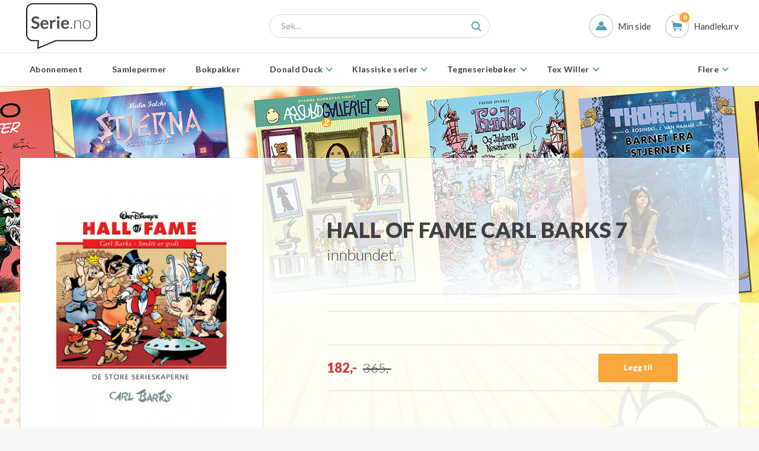

--- FILE ---
content_type: text/html; charset=UTF-8
request_url: https://serie.no/produkt/hall-of-fame-carl-barks-7
body_size: 18733
content:
<!doctype html>
<html class="no-js" lang="nb-NO">

    <head>
    <script id="CookieConsent" src="https://policy.app.cookieinformation.com/uc.js"
                data-culture="NB" type="text/javascript"></script>

    <script>window.dataLayer = window.dataLayer || [];</script>
    <script>
        dataLayer.push({
            eventId: '12c56shIaXYXSngZjsJmaiHhNKNkC4zBkYJXgJiL',
        });
    </script>

    <meta charset="utf-8">
    <meta http-equiv="x-ua-compatible" content="ie=edge">
    <meta name="viewport" content="width=device-width, initial-scale=1.0">
    <meta property="og:title" content="Serie.no | HALL OF FAME CARL BARKS 7">
    <meta property="og:type" content="website">
        <meta property="og:image" content="https://serie.no/img/uploads/17/05/51214.jpg">
        <meta property="og:site_name" content="Serie.no">
    <meta property="og:description" content="">
    <meta name="csrf-token" content="ra11yn4CW352x0SuPhBPOXJqWZDhnpX9saoTkacT">
    <title>Serie.no | HALL OF FAME CARL BARKS 7</title>
    <link rel="stylesheet" href="https://serie.no/css/app.css?v=1669031824">
            
            <meta name="facebook-domain-verification" content="80dlwsmint1rsdrmxbgqgn7yc4sv8q" />
        <link rel="icon"
              type="image/png"
              href="https://serie.no/assets/img/favicon-serie.png">
    
    
    <!-- Google Tag Manager -->
<script>(function(w,d,s,l,i){w[l]=w[l]||[];w[l].push({'gtm.start':
new Date().getTime(),event:'gtm.js'});var f=d.getElementsByTagName(s)[0],
j=d.createElement(s),dl=l!='dataLayer'?'&l='+l:'';j.async=true;j.src=
'https://www.googletagmanager.com/gtm.js?id='+i+dl;f.parentNode.insertBefore(j,f);
})(window,document,'script','dataLayer','GTM-TRWVFK5');</script>
<!-- End Google Tag Manager -->
<script>
dataLayer.push({
   'event': 'view_item',
   'ecommerce': {"items":[{"item_id":"51214","item_name":"HALL OF FAME CARL BARKS 7","price":"182.00","item_category":"Enkeltkjøp","item_brand":"HALL OF FAME CARL BARKS 7","affiliation":"Serie.no","currency":"NOK"}]}
});
</script>

        <style type="text/css">
                    </style>
</head>
            <body class="serie">
                    <!-- Google Tag Manager (noscript) -->
<noscript><iframe src="https://www.googletagmanager.com/ns.html?id=GTM-TRWVFK5"
height="0" width="0" style="display:none;visibility:hidden"></iframe></noscript>
<!-- End Google Tag Manager (noscript) -->
        
        <header class="header">
                <div class="header-top">
                <div class="row">
                    <div class="columns">

                        <a id="logo" tabindex="1" href="/"><img src="https://serie.no/img/uploads/19/06/SerieEDMmboblelogo.png" alt="Serie.no"></a>

                        <ul class="side-nav">
                            <li>
                                <a tabindex="3" class="login" href="https://minside.egmont.no">
                                    <span>
                                        <svg viewBox="0 0 18 16">
                                            <use xlink:href="#glyph-login-header"></use>
                                        </svg>
                                    </span>
                                    Min side
                                </a>
                            </li>
                            <li>
                                <a tabindex="4" class="cart" href="https://serie.no/handlekurv">
                                                                        <span class="cart-icon" data-count="0">
                                        <svg viewBox="10 14 18 17">
                                            <use xlink:href="#glyph-cart-header"></use>
                                        </svg>
                                    </span>
                                    
                                    Handlekurv
                                </a>
                            </li>
                        </ul>

                        <span class="nav-toggle"><span></span></span>

                    </div>
                </div>
            </div>

            <div class="header-nav">

            <div class="row">
                <div class="columns">
                    <form class="search-form">
                        <input tabindex="2" type="search" data-algolia-search-input placeholder="Søk…">
                        <div class="search-dropdown">
                            <table></table>
                            <a href="#" id="algolia-see-all-results" class="button small primary expanded">Vis flere resultater</a>
                        </div>
                        <button tabindex="-1" type="submit">
                            <svg viewBox="0 0 17 17">
                                <use xlink:href="#glyph-search-header"></use>
                            </svg>
                        </button>
                    </form>
                </div>
            </div>

                <div class="row">
                    <div class="columns">
                        <nav class="nav-bar">
                            <ul class="main-nav">
                                                                <li>
                                    <a href="https://serie.no/produkt/abonnement">Abonnement</span></a>

                                    
                                </li>
                                                                <li>
                                    <a href="https://serie.no/produkt/samlepermer">Samlepermer</span></a>

                                    
                                </li>
                                                                <li>
                                    <a href="https://serie.no/produkt/bokpakker">Bokpakker</span></a>

                                    
                                </li>
                                                                <li>
                                    <a href="https://serie.no/produkt/donaldduck">Donald Duck <span class="arrow"></span></a>

                                                                        <div class="main-nav-dropdown">
                                        <ul>
                                                                                        <li><a href="https://serie.no/produkt/carl-barks2">Carl Barks Andeby</a></li>
                                                                                        <li><a href="https://serie.no/produkt/carl-barks-og-don-rosa">Carl Barks og Don Rosa: originalene og oppfølgerne</a></li>
                                                                                        <li><a href="https://serie.no/produkt/disneysikoner">Disneys ikoner</a></li>
                                                                                        <li><a href="https://serie.no/produkt/don-rosas-andeby-produkter">Don Rosas Andeby</a></li>
                                                                                        <li><a href="https://serie.no/produkt/donald-bladabonnement">Donald bladabonnement</a></li>
                                                                                        <li><a href="https://serie.no/produkt/donald-duck-de-klassiske-argangene">Donald Duck & Co - De klassiske årgangene</a></li>
                                                                                        <li><a href="https://serie.no/produkt/donald-duck-junior2">Donald Duck Junior</a></li>
                                                                                        <li><a href="https://serie.no/produkt/donald-pocket2">Donald Duck pocketbøker</a></li>
                                                                                        <li><a href="https://serie.no/produkt/skole">Donald i skolen</a></li>
                                                                                        <li><a href="https://serie.no/produkt/donalds-jordomseiling">Donalds Jordomseiling</a></li>
                                                                                        <li><a href="https://serie.no/produkt/donalds-litteraturhistorie">Donalds Litteraturhistorie</a></li>
                                                                                        <li><a href="https://serie.no/produkt/donalds-verdens-historie">Donalds Verdenshistorie</a></li>
                                                                                        <li><a href="https://serie.no/produkt/hall-of-fame">Hall of Fame</a></li>
                                                                                        <li><a href="https://serie.no/produkt/mikke">Klassiske Mikke-historier</a></li>
                                                                                        <li><a href="https://serie.no/produkt/norskdonald">Norsk Donald</a></li>
                                                                                        <li><a href="https://serie.no/produkt/pocket-outlet">Pocket-outlet</a></li>
                                                                                    </ul>
                                    </div>
                                    
                                </li>
                                                                <li>
                                    <a href="https://serie.no/produkt/klassiske-serier">Klassiske serier <span class="arrow"></span></a>

                                                                        <div class="main-nav-dropdown">
                                        <ul>
                                                                                        <li><a href="https://serie.no/produkt/billy">Billy</a></li>
                                                                                        <li><a href="https://serie.no/produkt/fantomet">Fantomet</a></li>
                                                                                        <li><a href="https://serie.no/produkt/sprint">Sprint</a></li>
                                                                                        <li><a href="https://serie.no/produkt/viggo">Viggo</a></li>
                                                                                    </ul>
                                    </div>
                                    
                                </li>
                                                                <li>
                                    <a href="https://serie.no/produkt/boker">Tegneseriebøker <span class="arrow"></span></a>

                                                                        <div class="main-nav-dropdown">
                                        <ul>
                                                                                        <li><a href="https://serie.no/produkt/bokserier">Bokserier</a></li>
                                                                                        <li><a href="https://serie.no/produkt/asterix">Asterix</a></li>
                                                                                        <li><a href="https://serie.no/produkt/blacksadkategori">Blacksad</a></li>
                                                                                        <li><a href="https://serie.no/produkt/duncealle">Dunce</a></li>
                                                                                        <li><a href="https://serie.no/produkt/intet-nytt-fra-hjemmefronten">Intet nytt fra hjemmefronten</a></li>
                                                                                        <li><a href="https://serie.no/produkt/sagaen-om-thorgal">Sagaen om Thorgal </a></li>
                                                                                        <li><a href="https://serie.no/produkt/ovrige">FLERE SERIEFAVORITTER</a></li>
                                                                                    </ul>
                                    </div>
                                    
                                </li>
                                                                <li>
                                    <a href="https://serie.no/produkt/tex-willerenkeltutg">Tex Willer <span class="arrow"></span></a>

                                                                        <div class="main-nav-dropdown">
                                        <ul>
                                                                                        <li><a href="https://serie.no/produkt/tex-willer-kronologiske">Tex Willer kronologisk</a></li>
                                                                                        <li><a href="https://serie.no/produkt/unge-tex-willer">Unge Tex Willer </a></li>
                                                                                        <li><a href="https://serie.no/produkt/tex-willer-gigantbok">Tex Willer gigantbok</a></li>
                                                                                        <li><a href="https://serie.no/produkt/tex-willer-magasin">Tex Willer magasin</a></li>
                                                                                    </ul>
                                    </div>
                                    
                                </li>
                                                                <li>
                                    <a href="https://serie.no/produkt/barneboker">Barnebøker <span class="arrow"></span></a>

                                                                        <div class="main-nav-dropdown">
                                        <ul>
                                                                                        <li><a href="https://serie.no/produkt/bamse">Bamse</a></li>
                                                                                        <li><a href="https://serie.no/produkt/disney-barneboker">Disney barnebøker</a></li>
                                                                                        <li><a href="https://serie.no/produkt/donald">Donald for de minste</a></li>
                                                                                        <li><a href="https://serie.no/produkt/spenning-og-eventyr">Episke bøker for barn 9 +</a></li>
                                                                                        <li><a href="https://serie.no/produkt/for-leseslukerne">For leseslukerne mellom 6-9 år</a></li>
                                                                                        <li><a href="https://serie.no/produkt/for-de-minste">Skap leseglede for barn 3-6</a></li>
                                                                                        <li><a href="https://serie.no/produkt/sommerles">Sommerles</a></li>
                                                                                    </ul>
                                    </div>
                                    
                                </li>
                                                                <li>
                                    <a href="https://serie.no/produkt/kryssord">Kryssord <span class="arrow"></span></a>

                                                                        <div class="main-nav-dropdown">
                                        <ul>
                                                                                        <li><a href="https://serie.no/produkt/boker-med-hjernetrim">BØKER MED HJERNETRIM</a></li>
                                                                                    </ul>
                                    </div>
                                    
                                </li>
                                                                <li>
                                    <a href="https://serie.no/produkt/puslespill">Spill</span></a>

                                    
                                </li>
                                                                                            </ul>
                            <ul class="extended-nav">
                                <li>
                                    <a>Flere<span class="arrow"></span></a>
                                    <div class="main-nav-dropdown right-side-dropdown"></div>
                                </li>
                            </ul>
                            <div class="button-container">
                                <a href="https://minside.egmont.no" class="button large border glyph expanded login">
                                    <span>
                                        <svg viewBox="0 0 18 16">
                                            <use xlink:href="#glyph-login-header"></use>
                                        </svg>
                                    </span>
                                    Min side
                                </a>
                            </div>

                        </nav>
                    </div>
                </div>
            </div>

        </header>

        <main class="main-container"
                              style="background-image: url(https://serie.no/img/uploads/23/04/comics-bakgrunn-apr23.png)"
                      >
        
            <section class="product-hero">
                <div class="row">
                    <div class="columns">
                        <div class="fade-container">
                            <div class="fade"></div>
                        </div>

                    </div>
                </div>
                <div class="bg-container" style="background-image:url('https://serie.no/img/uploads/20/10/Headingtegneseriertegneserieboker.png')"></div>
            </section>

            <section class="product-layout">
                <div class="hidden-product-id" style="visibility: hidden; float: right;">3826</div>
                <div class="row">

                    <div class="columns">
                        <div class="product-content">
                            <div class="row">

                                <div class="columns medium-5 large-4">
                                    <div class="product-side">
                                        <div class="product-image">
                                            <div class="lightbox">
                                                                                                    <a href="/img/uploads/17/05/51214.jpg"><img src="https://serie.no/img/uploads/17/05/51214-600-0.jpg" alt=""></a>
                                                                                                
                                            </div>
                                                                                    </div>
                                        <div class="product-specs show-for-large">
                                            <dl>
                                                <dt>Lager</dt>
                                                <dd>
                                                    <span class="stock instock"></span>
                                                    På lager
                                                </dd>
                                                                                                                                            </dl>
                                        </div>
                                    </div>
                                </div>

                                <div class="columns medium-7 large-6 large-push-1">
                                    <div class="product-main">

                                        <h1>HALL OF FAME CARL BARKS 7</h1>

                                                                                    <span class="h1-subtitle">innbundet.</span>
                                                                                                                            <div class="product-buy">
                                        
                                            
                                                                                    </div>

                                                                                    
                                        
                                        
                                        <div class="product-specs hide-for-large">
                                            <dl>
                                                <dt>Lager</dt>
                                                <dd><span class="stock instock"></span> På lager</dd>
                                                                                                                                            </dl>
                                        </div>
                                                                                    <div class="product-buy">
                                        
                                            <span class="price">182,-</span>
                            <span class="price old">365,-</span>
                                                                    <a href="https://serie.no/add-product/3826/1" data-add-url="https://serie.no/ajax/add-product/3826/1" data-modal-id="cartModal" class="button large primary driv-cart-product-add">Legg til</a>
                                                                                    </div>

                                        

                                    </div>
                                </div>
                            </div>
                        </div>
                    </div>

                </div>
            </section>

                        
        </main>

        <footer class="footer">
            <div class="row">

                <div class="columns medium-12 large-8">

                    <ul>
                        <li class=""><a href="https://serie.no/cookies" title="Cookies">Cookies</a></li><li class=""><a href="https://serie.no/kontakt" title="Kontakt">Kontakt</a></li><li class=""><a href="https://serie.no/kjopsbetingelser" title="Kjøpsbetingelser">Kjøpsbetingelser</a></li><li class=""><a href="https://personvern.egmont.no/" title="Personvern">Personvern</a></li><li class=""><a href="https://serie.no/julegavekort" title="Gavekort til jul">Gavekort til jul</a></li>
                    </ul>

                </div>

                <div class="columns medium-12 large-4">
                                        <ul style="column-count:1"><li><h5><a href="https://egmontno-prod.agillic.eu/web/faces/public/exo/newsletter_global?TITLECODE=SERI" target="_blank">Abonner på vårt nyhetsbrev</a></h5></li></ul>
                                    </div>
            </div>

            <div class="row">
                <div class="columns">
                    <div class="bottom">
                        <span>© Serie.no. Denne siden bruker <a href="https://personvern.egmont.no/" target="_blank">cookies</a>.</span>
                        <div id="egmont-logo"></div>
                    </div>
                </div>
            </div>

        </footer>


        <svg version="1.1" xmlns="http://www.w3.org/2000/svg" xmlns:xlink="http://www.w3.org/1999/xlink" style="display:none;">
            <defs>

                <g id="glyph-search-header">
                    <path d="M10.9963926,12.7478253 C9.86324231,13.5371682 8.48567123,14 7,14 C3.13400675,14 0,10.8659932 0,7 C0,3.13400675 3.13400675,0 7,0 C10.8659932,0 14,3.13400675 14,7 C14,8.65865366 13.4231151,10.1825686 12.4590423,11.3820479 L16.5384972,15.4615028 L15.1242837,16.8757163 L10.9963926,12.7478253 Z M7,12 C9.76142375,12 12,9.76142375 12,7 C12,4.23857625 9.76142375,2 7,2 C4.23857625,2 2,4.23857625 2,7 C2,9.76142375 4.23857625,12 7,12 Z" id="glyph-search-header-path" fill-rule="evenodd"></path>
                </g>

                <g id="glyph-login-header">
                    <path d="M9,8.99994921 C6.75,8.99994921 5.97262678,7.97174132 5,6.99994921 C1.98824355,8.46485111 0,11.4250556 0,14.9999492 C0,15.0767474 18,14.9999492 18,14.9999492 C18,11.4250556 16.0117564,8.46485111 13,6.99994921 C12.0268468,7.97174132 11.25,8.99994921 9,8.99994921 Z M9,8 C11.209139,8 13,6.209139 13,4 C13,1.790861 11.209139,3.55271368e-15 9,3.55271368e-15 C6.790861,3.55271368e-15 5,1.790861 5,4 C5,6.209139 6.790861,8 9,8 Z" id="glyph-login-header-path" stroke="none" fill-rule="evenodd"></path>
                </g>

                <g id="glyph-cart-header">
                    <path d="M10,14 L10,15.0002 L12,15.0002 L14,28.0000333 L28,28.0000333 L28,27.0000444 L15,27.0000444 L14.6999512,25.0000667 L28,25.0000667 L28,19.0001444 L14,17.0001777 L13,14 L10,14 Z M25.5,28.0000333 C24.6714824,28.0000333 24,28.6715083 24,29.5000167 C24,30.328525 24.6714824,31 25.5,31 C26.3285176,31 27,30.328525 27,29.5000167 C27,28.6715083 26.3285176,28.0000333 25.5,28.0000333 Z M16.5,28.0000333 C15.6714824,28.0000333 15,28.6715083 15,29.5000167 C15,30.328525 15.6714824,31 16.5,31 C17.3285176,31 18,30.328525 18,29.5000167 C18,28.6715083 17.3285176,28.0000333 16.5,28.0000333 Z" id="glyph-cart-header-path" stroke="none" fill-rule="evenodd"></path>
                </g>

                <g id="glyph-shipping" stroke="none" stroke-width="1" fill-rule="evenodd" transform="translate(15.000000, 20.000000)">
                    <path d="M16.0049107,0 C17.1067681,0 18,0.894513756 18,1.99406028 L18,16 L1.99508929,16 C0.893231902,16 0,15.1054862 0,14.0059397 L0,1.99406028 C0,0.892771196 0.892622799,0 1.99508929,0 L16.0049107,0 Z M24.8275862,2 L30,8.16 L30,16 L18,16 L18,2 L24.8275862,2 L24.8275862,2 L24.8275862,2 Z M18,4 L18,14 L27.9999622,14 L27.9998698,9 L24,4 L18,4 L18,4 L18,4 Z M20,5 L22.8444444,5 L26,9 L20,9 L20,5 L20,5 L20,5 Z" id="Combined-Shape"></path>
                    <rect id="Combined-Shape" fill="#FFFFFF" x="2" y="2" width="14" height="12"></rect>
                    <path d="M19,15 C19,12.790861 20.790861,11 23,11 C25.209139,11 27,12.790861 27,15 C27,17.209139 25.209139,19 23,19 C20.790861,19 19,17.209139 19,15 Z" id="Oval-3"></path>
                    <path d="M4,15 C4,12.790861 5.790861,11 8,11 C10.209139,11 12,12.790861 12,15 C12,17.209139 10.209139,19 8,19 C5.790861,19 4,17.209139 4,15 Z" id="Oval-3-Copy"></path>
                    <path d="M25,15 C25,13.8954305 24.1045695,13 23,13 C21.8954305,13 21,13.8954305 21,15 C21,16.1045695 21.8954305,17 23,17 C24.1045695,17 25,16.1045695 25,15 Z" id="Oval-3" fill="#FFFFFF"></path>
                    <path d="M10,15 C10,13.8954305 9.1045695,13 8,13 C6.8954305,13 6,13.8954305 6,15 C6,16.1045695 6.8954305,17 8,17 C9.1045695,17 10,16.1045695 10,15 Z" id="Oval-3-Copy-2" fill="#FFFFFF"></path>
                </g>

                <g id="glyph-returns">
                    <path d="M16,22.5872494 L16,38.4127506 C16,39.2893642 16.6947357,40 17.563862,40 L39.436138,40 C40.2998351,40 41,39.2898542 41,38.4127506 L41,22.5872494 C41,21.7106358 40.3052643,21 39.436138,21 L17.563862,21 C16.7001649,21 16,21.7101458 16,22.5872494 Z M37.5,29 C36.6715729,29 36,29.6657972 36,30.5 C36,31.3284271 36.6657972,32 37.5,32 L39,32 L39,29 L37.5,29 Z M38.9982999,23 C39.0010877,23 38.9996073,37.9962901 38.9996073,37.9962901 C38.9996073,37.9991078 18.0017001,38 18.0017001,38 C17.9989123,38 18.0003927,23.0037099 18.0003927,23.0037099 C18.0003927,23.0008922 38.9982999,23 38.9982999,23 L38.9982999,23 L38.9982999,23 Z M23,21 L34.7508731,17.0376196 C35.125,17.0376196 35,17.4331509 35,17.4331509 L35,21 L23,21 Z M36.9886367,20.9998014 L36.9495738,17.0880408 C36.9346491,15.5934854 35.7538972,14.6696165 34.4292232,15.1103738 L17.375,20.9998016 L36.9886367,20.9998014 Z" id="glyph-returns" stroke="none" fill-rule="evenodd"></path>
                </g>

                <g id="glyph-24-7">
                    <path d="M28,14 C28,6.2680135 21.7319865,0 14,0 C6.2680135,0 0,6.2680135 0,14 C0,21.7319865 6.2680135,28 14,28 C21.7319865,28 28,21.7319865 28,14 Z M1.75,14 C1.75,7.23451182 7.23451182,1.75 14,1.75 C20.7654882,1.75 26.25,7.23451182 26.25,14 C26.25,20.7654882 20.7654882,26.25 14,26.25 C7.23451182,26.25 1.75,20.7654882 1.75,14 Z M13.2801948,16.9561482 C13.1079906,16.788618 13,16.5428283 13,16.2688942 L13,8.91407002 C13,8.41843498 13.3699389,8 13.8262816,8 C14.2858059,8 14.6525633,8.40924309 14.6525633,8.91407002 L14.6525633,15.7601194 L18.5895987,18.2862947 C18.9788703,18.5360685 19.118085,19.1001329 18.8899136,19.5393473 C18.6601514,19.9816238 18.1573478,20.1296582 17.763317,19.8768307 L13.4655813,17.1192143 C13.3954379,17.0742072 13.3334136,17.0189954 13.2801948,16.9561482 L13.2801948,16.9561482 Z" id="glyph-24-7-path" stroke="none" fill-rule="evenodd"></path>
                </g>

            </defs>
        </svg>

        <div class="reveal" id="cartModal" data-reveal data-animation-in="fade-in" data-animation-out="fade-out">
        </div>

        <script src="https://serie.no/js/app.js?v=1669031824"></script>
        <script src="https://serie.no/js/frontend.js?v=1669031824"></script>
        <script>
            (function(b){var ma=0,X=0,ga=0,T=0,Ca="ontouchstart"in window||0<navigator.msMaxTouchPoints,Da="onorientationchange"in window,ca=!1,da=!1,Y=!1,na=!1,ia=!1,ea="pointer",ta="pointer",ja=[],N=[],ua=[],R=[],B=[],aa=[],y=[],n=[],u=[],oa=[],fa=[],f={showScrollbar:function(a,e){a.scrollbarHide&&b("."+e).css({opacity:a.scrollbarOpacity,filter:"alpha(opacity:"+100*a.scrollbarOpacity+")"})},hideScrollbar:function(b,e,c,p,h,d,n,u,y,B){if(b.scrollbar&&b.scrollbarHide)for(var w=c;w<c+25;w++)e[e.length]=f.hideScrollbarIntervalTimer(10*w,p[c],(c+24-w)/24,h,d,n,u,y,B,b)},hideScrollbarInterval:function(a,e,c,p,h,d,n,y,B){T=-1*a/u[y]*(h-d-n-p);f.setSliderOffset("."+c,T);b("."+c).css({opacity:B.scrollbarOpacity*e,filter:"alpha(opacity:"+B.scrollbarOpacity*e*100+")"})},slowScrollHorizontalInterval:function(a,e,c,p,h,d,I,O,J,K,w,x,A,s,v,m,D,k,l){if(l.infiniteSlider){if(c<=-1*u[m]||c<=-1*oa[m]){var r=b(a).width();if(c<=-1*oa[m]){var t=-1*w[0];b(e).each(function(c){f.setSliderOffset(b(e)[c],t+D);c<x.length&&(x[c]=-1*t);t+=v[c]});c+=-1*x[0];n[m]=-1*x[0]+D;u[m]=n[m]+r-d;y[m]=0}for(;c<=-1*u[m];){var g=0,C=f.getSliderOffset(b(e[0]),"x");b(e).each(function(c){f.getSliderOffset(this,"x")<C&&(C=f.getSliderOffset(this,"x"),g=c)});A=n[m]+r;f.setSliderOffset(b(e)[g],A);n[m]=-1*x[1]+D;u[m]=n[m]+r-d;x.splice(0,1);x.splice(x.length,0,-1*A+D);y[m]++}}if(c>=-1*n[m]||0<=c){r=b(a).width();if(0<c)for(t=-1*w[0],b(e).each(function(c){f.setSliderOffset(b(e)[c],t+D);c<x.length&&(x[c]=-1*t);t+=v[c]}),c-=-1*x[0],n[m]=-1*x[0]+D,u[m]=n[m]+r-d,y[m]=s;0<-1*x[0]-r+D;){var z=0,L=f.getSliderOffset(b(e[0]),"x");b(e).each(function(c){f.getSliderOffset(this,"x")>L&&(L=f.getSliderOffset(this,"x"),z=c)});A=n[m]-v[z];f.setSliderOffset(b(e)[z],A);x.splice(0,0,-1*A+D);x.splice(x.length-1,1);n[m]=-1*x[0]+D;u[m]=n[m]+r-d;y[m]--;B[m]++}for(;c>-1*n[m];)z=0,L=f.getSliderOffset(b(e[0]),"x"),b(e).each(function(c){f.getSliderOffset(this,"x")>L&&(L=f.getSliderOffset(this,"x"),z=c)}),A=n[m]-v[z],f.setSliderOffset(b(e)[z],A),x.splice(0,0,-1*A+D),x.splice(x.length-1,1),n[m]=-1*x[0]+D,u[m]=n[m]+r-d,y[m]--}}w=!1;d=f.calcActiveOffset(l,c,x,d,y[m],s,K,m);A=(d+y[m]+s)%s;l.infiniteSlider?A!=aa[m]&&(w=!0):d!=B[m]&&(w=!0);if(w&&(s=new f.args("change",l,a,b(a).children(":eq("+A+")"),A,k),b(a).parent().data("args",s),""!=l.onSlideChange))l.onSlideChange(s);B[m]=d;aa[m]=A;c=Math.floor(c);f.setSliderOffset(a,c);l.scrollbar&&(T=Math.floor((-1*c-n[m]+D)/(u[m]-n[m]+D)*(I-O-h)),a=h-J,c>=-1*n[m]+D?(a=h-J- -1*T,f.setSliderOffset(b("."+p),0)):(c<=-1*u[m]+1&&(a=I-O-J-T),f.setSliderOffset(b("."+p),T)),b("."+p).css({width:a+"px"}))},slowScrollHorizontal:function(a,e,c,p,h,d,I,O,J,K,w,x,A,s,v,m,D,k,l,r,t){var g=f.getSliderOffset(a,"x");d=[];var C=0,z=25/1024*O;frictionCoefficient=t.frictionCoefficient;elasticFrictionCoefficient=t.elasticFrictionCoefficient;snapFrictionCoefficient=t.snapFrictionCoefficient;h>t.snapVelocityThreshold&&t.snapToChildren&&!l?C=1:h<-1*t.snapVelocityThreshold&&t.snapToChildren&&!l&&(C=-1);h<-1*z?h=-1*z:h>z&&(h=z);b(a)[0]!==b(k)[0]&&(C*=-1,h*=-2);k=y[v];if(t.infiniteSlider)var L=n[v],q=u[v];l=[];for(var z=[],G=0;G<A.length;G++)l[G]=A[G],G<e.length&&(z[G]=f.getSliderOffset(b(e[G]),"x"));for(;1<h||-1>h;){h*=frictionCoefficient;g+=h;(g>-1*n[v]||g<-1*u[v])&&!t.infiniteSlider&&(h*=elasticFrictionCoefficient,g+=h);if(t.infiniteSlider){if(g<=-1*q){for(var q=b(a).width(),N=0,P=z[0],G=0;G<z.length;G++)z[G]<P&&(P=z[G],N=G);G=L+q;z[N]=G;L=-1*l[1]+r;q=L+q-O;l.splice(0,1);l.splice(l.length,0,-1*G+r);k++}if(g>=-1*L){q=b(a).width();N=0;P=z[0];for(G=0;G<z.length;G++)z[G]>P&&(P=z[G],N=G);G=L-s[N];z[N]=G;l.splice(0,0,-1*G+r);l.splice(l.length-1,1);L=-1*l[0]+r;q=L+q-O;k--}}d[d.length]=g}z=!1;h=f.calcActiveOffset(t,g,l,O,k,D,B[v],v);L=(h+k+D)%D;t.snapToChildren&&(t.infiniteSlider?L!=aa[v]&&(z=!0):h!=B[v]&&(z=!0),0>C&&!z?(h++,h>=A.length&&!t.infiniteSlider&&(h=A.length-1)):0<C&&!z&&(h--,0>h&&!t.infiniteSlider&&(h=0)));if(t.snapToChildren||(g>-1*n[v]||g<-1*u[v])&&!t.infiniteSlider){(g>-1*n[v]||g<-1*u[v])&&!t.infiniteSlider?d.splice(0,d.length):(d.splice(0.1*d.length,d.length),g=0<d.length?d[d.length-1]:g);for(;g<l[h]-0.5||g>l[h]+0.5;)g=(g-l[h])*snapFrictionCoefficient+l[h],d[d.length]=g;d[d.length]=l[h]}C=1;0!=d.length%2&&(C=0);for(g=0;g<c.length;g++)clearTimeout(c[g]);k=(h+k+D)%D;L=0;for(g=C;g<d.length;g+=2)if(g==C||1<Math.abs(d[g]-L)||g>=d.length-2)L=d[g],c[c.length]=f.slowScrollHorizontalIntervalTimer(10*g,a,e,d[g],p,I,O,J,K,w,h,x,A,m,D,s,v,r,k,t);L=(h+y[v]+D)%D;""!=t.onSlideComplete&&1<d.length&&(c[c.length]=f.onSlideCompleteTimer(10*(g+1),t,a,b(a).children(":eq("+L+")"),k,v));c[c.length]=f.updateBackfaceVisibilityTimer(10*(g+1),e,v,D,t);R[v]=c;f.hideScrollbar(t,c,g,d,p,I,O,K,w,v)},onSlideComplete:function(a,e,c,p,h){c=new f.args("complete",a,b(e),c,p,p);b(e).parent().data("args",c);if(""!=a.onSlideComplete)a.onSlideComplete(c)},getSliderOffset:function(a,e){var c=0;e="x"==e?4:5;if(!ca||da||Y)c=parseInt(b(a).css("left"),10);else{for(var c=["-webkit-transform","-moz-transform","transform"],f,h=0;h<c.length;h++)if(void 0!=b(a).css(c[h])&&0<b(a).css(c[h]).length){f=b(a).css(c[h]).split(",");break}c=void 0==f[e]?0:parseInt(f[e],10)}return c},setSliderOffset:function(a,e){e=parseInt(e,10);!ca||da||Y?b(a).css({left:e+"px"}):b(a).css({msTransform:"matrix(1,0,0,1,"+e+",0)",webkitTransform:"matrix(1,0,0,1,"+e+",0)",MozTransform:"matrix(1,0,0,1,"+e+",0)",transform:"matrix(1,0,0,1,"+e+",0)"})},setBrowserInfo:function(){null!=navigator.userAgent.match("WebKit")?(ea="-webkit-grab",ta="-webkit-grabbing"):null!=navigator.userAgent.match("Gecko")?(ia=!0,ea="move",ta="-moz-grabbing"):null!=navigator.userAgent.match("MSIE 7")?na=da=!0:null!=navigator.userAgent.match("MSIE 8")?na=Y=!0:null!=navigator.userAgent.match("MSIE 9")&&(na=!0)},has3DTransform:function(){var a=!1,e=b("<div />").css({msTransform:"matrix(1,1,1,1,1,1)",webkitTransform:"matrix(1,1,1,1,1,1)",MozTransform:"matrix(1,1,1,1,1,1)",transform:"matrix(1,1,1,1,1,1)"});""==e.attr("style")?a=!1:ia&&21<=parseInt(navigator.userAgent.split("/")[3],10)?a=!1:void 0!=e.attr("style")&&(a=!0);return a},getSlideNumber:function(b,e,c){return(b-y[e]+c)%c},calcActiveOffset:function(b,e,c,f,h,d,n,u){h=!1;b=[];var y;e>c[0]&&(y=0);e<c[c.length-1]&&(y=d-1);for(d=0;d<c.length;d++)c[d]<=e&&c[d]>e-f&&(h||c[d]==e||(b[b.length]=c[d-1]),b[b.length]=c[d],h=!0);0==b.length&&(b[0]=c[c.length-1]);for(d=h=0;d<b.length;d++)n=Math.abs(e-b[d]),n<f&&(h=b[d],f=n);for(d=0;d<c.length;d++)h==c[d]&&(y=d);return y},changeSlide:function(a,e,c,p,h,d,n,u,J,K,w,x,A,s,v,m,D,k){f.autoSlidePause(s);for(var l=0;l<p.length;l++)clearTimeout(p[l]);var r=Math.ceil(k.autoSlideTransTimer/10)+1,t=f.getSliderOffset(e,"x"),g=x[a],g=g-t,C=a-(B[s]+y[s]+m)%m;if(k.infiniteSlider){a=(a-y[s]+2*m)%m;l=!1;0==a&&2==m&&(a=m,x[a]=x[a-1]-b(c).eq(0).outerWidth(!0),l=!0);var g=x[a],g=g-t,z=[x[a]-b(e).width(),x[a]+b(e).width()];l&&x.splice(x.length-1,1);for(l=0;l<z.length;l++)Math.abs(z[l]-t)<Math.abs(g)&&(g=z[l]-t)}0>g&&-1==C?g+=b(e).width():0<g&&1==C&&(g-=b(e).width());C=[];f.showScrollbar(k,h);for(l=0;l<=r;l++)z=l,z/=r,z--,z=t+g*(Math.pow(z,5)+1),C[C.length]=z;r=(a+y[s]+m)%m;for(l=t=0;l<C.length;l++){if(0==l||1<Math.abs(C[l]-t)||l>=C.length-2)t=C[l],p[l]=f.slowScrollHorizontalIntervalTimer(10*(l+1),e,c,C[l],h,d,n,u,J,K,a,w,x,v,m,A,s,D,r,k);0==l&&""!=k.onSlideStart&&(g=(B[s]+y[s]+m)%m,k.onSlideStart(new f.args("start",k,e,b(e).children(":eq("+g+")"),g,a)))}t=!1;k.infiniteSlider?r!=aa[s]&&(t=!0):a!=B[s]&&(t=!0);t&&""!=k.onSlideComplete&&(p[p.length]=f.onSlideCompleteTimer(10*(l+1),k,e,b(e).children(":eq("+r+")"),r,s));R[s]=p;f.hideScrollbar(k,p,l,C,h,d,n,J,K,s);f.autoSlide(e,c,p,h,d,n,u,J,K,w,x,A,s,v,m,D,k)},changeOffset:function(a,e,c,p,h,d,I,O,J,K,w,x,A,s,v,m,D,k){f.autoSlidePause(s);for(var l=0;l<p.length;l++)clearTimeout(p[l]);k.infiniteSlider||(a=a>-1*n[s]+D?-1*n[s]+D:a,a=a<-1*u[s]?-1*u[s]:a);var r=Math.ceil(k.autoSlideTransTimer/10)+1,t=f.getSliderOffset(e,"x"),l=(f.calcActiveOffset(k,a,x,I,y,m,B[s],s)+y[s]+m)%m,g=x.slice();if(k.snapToChildren&&!k.infiniteSlider)a=x[l];else if(k.infiniteSlider&&k.snapToChildren){for(;a>=g[0];)g.splice(0,0,g[m-1]+b(e).width()),g.splice(m,1);for(;a<=g[m-1];)g.splice(m,0,g[0]-b(e).width()),g.splice(0,1);l=f.calcActiveOffset(k,a,g,I,y,m,B[s],s);a=g[l]}var C=a-t;a=[];var z;f.showScrollbar(k,h);for(g=0;g<=r;g++)z=g,z/=r,z--,z=t+C*(Math.pow(z,5)+1),a[a.length]=z;r=(l+y[s]+m)%m;for(g=t=0;g<a.length;g++){if(0==g||1<Math.abs(a[g]-t)||g>=a.length-2)t=a[g],p[g]=f.slowScrollHorizontalIntervalTimer(10*(g+1),e,c,a[g],h,d,I,O,J,K,l,w,x,v,m,A,s,D,r,k);0==g&&""!=k.onSlideStart&&(r=(B[s]+y[s]+m)%m,k.onSlideStart(new f.args("start",k,e,b(e).children(":eq("+r+")"),r,l)))}t=!1;k.infiniteSlider?r!=aa[s]&&(t=!0):l!=B[s]&&(t=!0);t&&""!=k.onSlideComplete&&(p[p.length]=f.onSlideCompleteTimer(10*(g+1),k,e,b(e).children(":eq("+r+")"),r,s));R[s]=p;f.hideScrollbar(k,p,g,a,h,d,I,J,K,s);f.autoSlide(e,c,p,h,d,I,O,J,K,w,x,A,s,v,m,D,k)},autoSlide:function(b,e,c,p,h,d,n,u,J,K,w,x,A,s,v,m,D){if(!N[A].autoSlide)return!1;f.autoSlidePause(A);ja[A]=setTimeout(function(){!D.infiniteSlider&&B[A]>w.length-1&&(B[A]-=v);f.changeSlide(B[A]+y[A]+1,b,e,c,p,h,d,n,u,J,K,w,x,A,s,v,m,D);f.autoSlide(b,e,c,p,h,d,n,u,J,K,w,x,A,s,v,m,D)},D.autoSlideTimer+D.autoSlideTransTimer)},autoSlidePause:function(b){clearTimeout(ja[b])},isUnselectable:function(a,e){return""!=e.unselectableSelector&&1==b(a).closest(e.unselectableSelector).length?!0:!1},slowScrollHorizontalIntervalTimer:function(b,e,c,p,h,d,n,u,y,B,w,x,A,s,v,m,D,k,l,r){return setTimeout(function(){f.slowScrollHorizontalInterval(e,c,p,h,d,n,u,y,B,w,x,A,s,v,m,D,k,l,r)},b)},onSlideCompleteTimer:function(b,e,c,p,h,d){return setTimeout(function(){f.onSlideComplete(e,c,p,h,d)},b)},hideScrollbarIntervalTimer:function(b,e,c,p,h,d,n,u,y,B){return setTimeout(function(){f.hideScrollbarInterval(e,c,p,h,d,n,u,y,B)},b)},updateBackfaceVisibilityTimer:function(b,e,c,p,h){return setTimeout(function(){f.updateBackfaceVisibility(e,c,p,h)},b)},updateBackfaceVisibility:function(a,e,c,p){e=(B[e]+y[e]+c)%c;for(var h=[],d=0;d<2*p.hardwareAccelBuffer;d++){var n=f.mod(e+d-p.hardwareAccelBuffer,c);if("visible"==b(a).eq(n).css("-webkit-backface-visibility")){h[h.length]=n;var u=f.mod(n+2*p.hardwareAccelBuffer,c),J=f.mod(n-2*p.hardwareAccelBuffer,c);b(a).eq(n).css("-webkit-backface-visibility","hidden");-1==h.indexOf(J)&&b(a).eq(J).css("-webkit-backface-visibility","");-1==h.indexOf(u)&&b(a).eq(u).css("-webkit-backface-visibility","")}}},mod:function(b,e){var c=b%e;return 0>c?c+e:c},args:function(a,e,c,p,h,d){this.prevSlideNumber=void 0==b(c).parent().data("args")?void 0:b(c).parent().data("args").prevSlideNumber;this.prevSlideObject=void 0==b(c).parent().data("args")?void 0:b(c).parent().data("args").prevSlideObject;this.targetSlideNumber=d+1;this.targetSlideObject=b(c).children(":eq("+d+")");this.slideChanged=!1;"load"==a?this.targetSlideObject=this.targetSlideNumber=void 0:"start"==a?this.targetSlideObject=this.targetSlideNumber=void 0:"change"==a?(this.slideChanged=!0,this.prevSlideNumber=void 0==b(c).parent().data("args")?e.startAtSlide:b(c).parent().data("args").currentSlideNumber,this.prevSlideObject=b(c).children(":eq("+this.prevSlideNumber+")")):"complete"==a&&(this.slideChanged=b(c).parent().data("args").slideChanged);this.settings=e;this.data=b(c).parent().data("iosslider");this.sliderObject=c;this.sliderContainerObject=b(c).parent();this.currentSlideObject=p;this.currentSlideNumber=h+1;this.currentSliderOffset=-1*f.getSliderOffset(c,"x")},preventDrag:function(b){b.preventDefault()},preventClick:function(b){b.stopImmediatePropagation();return!1},enableClick:function(){return!0}};f.setBrowserInfo();var $={init:function(a,e){ca=f.has3DTransform();var c=b.extend(!0,{elasticPullResistance:0.6,frictionCoefficient:0.92,elasticFrictionCoefficient:0.6,snapFrictionCoefficient:0.92,snapToChildren:!1,snapSlideCenter:!1,startAtSlide:1,scrollbar:!1,scrollbarDrag:!1,scrollbarHide:!0,scrollbarPaging:!1,scrollbarLocation:"top",scrollbarContainer:"",scrollbarOpacity:0.4,scrollbarHeight:"4px",scrollbarBorder:"0",scrollbarMargin:"5px",scrollbarBackground:"#000",scrollbarBorderRadius:"100px",scrollbarShadow:"0 0 0 #000",scrollbarElasticPullResistance:0.9,desktopClickDrag:!1,keyboardControls:!1,tabToAdvance:!1,responsiveSlideContainer:!0,responsiveSlides:!0,navSlideSelector:"",navPrevSelector:"",navNextSelector:"",autoSlideToggleSelector:"",autoSlide:!1,autoSlideTimer:5E3,autoSlideTransTimer:750,autoSlideHoverPause:!0,infiniteSlider:!1,snapVelocityThreshold:5,slideStartVelocityThreshold:0,horizontalSlideLockThreshold:5,verticalSlideLockThreshold:3,hardwareAccelBuffer:5,stageCSS:{position:"relative",top:"0",left:"0",overflow:"hidden",zIndex:1},unselectableSelector:"",onSliderLoaded:"",onSliderUpdate:"",onSliderResize:"",onSlideStart:"",onSlideChange:"",onSlideComplete:""},a);void 0==e&&(e=this);return b(e).each(function(a){function e(){f.autoSlidePause(d);va=b(F).find("a");za=b(F).find("[onclick]");pa=b(F).find("*");b(l).css("width","");b(l).css("height","");b(F).css("width","");E=b(F).children().not("script").get();ha=[];M=[];c.responsiveSlides&&b(E).css("width","");u[d]=0;q=[];m=b(l).parent().width();r=b(l).outerWidth(!0);c.responsiveSlideContainer&&(r=b(l).outerWidth(!0)>m?m:b(l).width());b(l).css({position:c.stageCSS.position,top:c.stageCSS.top,left:c.stageCSS.left,overflow:c.stageCSS.overflow,zIndex:c.stageCSS.zIndex,webkitPerspective:1E3,webkitBackfaceVisibility:"hidden",msTouchAction:"pan-y",width:r});b(c.unselectableSelector).css({cursor:"default"});for(var a=0;a<E.length;a++){ha[a]=b(E[a]).width();M[a]=b(E[a]).outerWidth(!0);var h=M[a];c.responsiveSlides&&(M[a]>r?(h=r+-1*(M[a]-ha[a]),ha[a]=h,M[a]=r):h=ha[a],b(E[a]).css({width:h}));b(E[a]).css({overflow:"hidden",position:"absolute"});q[a]=-1*u[d];u[d]=u[d]+h+(M[a]-ha[a])}c.snapSlideCenter&&(k=0.5*(r-M[0]),c.responsiveSlides&&M[0]>r&&(k=0));oa[d]=2*u[d];for(a=0;a<E.length;a++)f.setSliderOffset(b(E[a]),-1*q[a]+u[d]+k),q[a]-=u[d];if(!c.infiniteSlider&&!c.snapSlideCenter){for(a=0;a<q.length&&!(q[a]<=-1*(2*u[d]-r));a++)ja=a;q.splice(ja+1,q.length);q[q.length]=-1*(2*u[d]-r)}for(a=0;a<q.length;a++)G[a]=q[a];L&&(N[d].startAtSlide=N[d].startAtSlide>q.length?q.length:N[d].startAtSlide,c.infiniteSlider?(N[d].startAtSlide=(N[d].startAtSlide-1+H)%H,B[d]=N[d].startAtSlide):(N[d].startAtSlide=0>N[d].startAtSlide-1?q.length-1:N[d].startAtSlide,B[d]=N[d].startAtSlide-1),aa[d]=B[d]);n[d]=u[d]+k;b(F).css({position:"relative",cursor:ea,webkitPerspective:"0",webkitBackfaceVisibility:"hidden",width:u[d]+"px"});U=u[d];u[d]=2*u[d]-r+2*k;(V=U+k<r||0==r?!0:!1)&&b(F).css({cursor:"default"});D=b(l).parent().outerHeight(!0);t=b(l).height();c.responsiveSlideContainer&&(t=t>D?D:t);b(l).css({height:t});f.setSliderOffset(F,q[B[d]]);if(c.infiniteSlider&&!V){a=f.getSliderOffset(b(F),"x");for(h=(y[d]+H)%H*-1;0>h;){var p=0,z=f.getSliderOffset(b(E[0]),"x");b(E).each(function(b){f.getSliderOffset(this,"x")<z&&(z=f.getSliderOffset(this,"x"),p=b)});var J=n[d]+U;f.setSliderOffset(b(E)[p],J);n[d]=-1*q[1]+k;u[d]=n[d]+U-r;q.splice(0,1);q.splice(q.length,0,-1*J+k);h++}for(;0<-1*q[0]-U+k&&c.snapSlideCenter&&L;){var O=0,P=f.getSliderOffset(b(E[0]),"x");b(E).each(function(b){f.getSliderOffset(this,"x")>P&&(P=f.getSliderOffset(this,"x"),O=b)});J=n[d]-M[O];f.setSliderOffset(b(E)[O],J);q.splice(0,0,-1*J+k);q.splice(q.length-1,1);n[d]=-1*q[0]+k;u[d]=n[d]+U-r;y[d]--;B[d]++}for(;a<=-1*u[d];)p=0,z=f.getSliderOffset(b(E[0]),"x"),b(E).each(function(b){f.getSliderOffset(this,"x")<z&&(z=f.getSliderOffset(this,"x"),p=b)}),J=n[d]+U,f.setSliderOffset(b(E)[p],J),n[d]=-1*q[1]+k,u[d]=n[d]+U-r,q.splice(0,1),q.splice(q.length,0,-1*J+k),y[d]++,B[d]--}f.setSliderOffset(F,q[B[d]]);f.updateBackfaceVisibility(E,d,H,c);c.desktopClickDrag||b(F).css({cursor:"default"});c.scrollbar&&(b("."+K).css({margin:c.scrollbarMargin,overflow:"hidden",display:"none"}),b("."+K+" ."+w).css({border:c.scrollbarBorder}),g=parseInt(b("."+K).css("marginLeft"))+parseInt(b("."+K).css("marginRight")),C=parseInt(b("."+K+" ."+w).css("borderLeftWidth"),10)+parseInt(b("."+K+" ."+w).css("borderRightWidth"),10),s=""!=c.scrollbarContainer?b(c.scrollbarContainer).width():r,v=r/U*(s-g),c.scrollbarHide||(ca=c.scrollbarOpacity),b("."+K).css({position:"absolute",left:0,width:s-g+"px",margin:c.scrollbarMargin}),"top"==c.scrollbarLocation?b("."+K).css("top","0"):b("."+K).css("bottom","0"),b("."+K+" ."+w).css({borderRadius:c.scrollbarBorderRadius,background:c.scrollbarBackground,height:c.scrollbarHeight,width:v-C+"px",minWidth:c.scrollbarHeight,border:c.scrollbarBorder,webkitPerspective:1E3,webkitBackfaceVisibility:"hidden",position:"relative",opacity:ca,filter:"alpha(opacity:"+100*ca+")",boxShadow:c.scrollbarShadow}),f.setSliderOffset(b("."+K+" ."+w),Math.floor((-1*q[B[d]]-n[d]+k)/(u[d]-n[d]+k)*(s-g-v))),b("."+K).css({display:"block"}),x=b("."+K+" ."+w),A=b("."+K));c.scrollbarDrag&&!V&&b("."+K+" ."+w).css({cursor:ea});c.infiniteSlider&&(S=(u[d]+r)/3);""!=c.navSlideSelector&&b(c.navSlideSelector).each(function(a){b(this).css({cursor:"pointer"});b(this).unbind(Q).bind(Q,function(e){"touchstart"==e.type?b(this).unbind("click.iosSliderEvent"):b(this).unbind("touchstart.iosSliderEvent");Q=e.type+".iosSliderEvent";f.changeSlide(a,F,E,I,w,v,r,s,g,C,G,q,M,d,S,H,k,c)})});""!=c.navPrevSelector&&(b(c.navPrevSelector).css({cursor:"pointer"}),b(c.navPrevSelector).unbind(Q).bind(Q,function(a){"touchstart"==a.type?b(this).unbind("click.iosSliderEvent"):b(this).unbind("touchstart.iosSliderEvent");Q=a.type+".iosSliderEvent";a=(B[d]+y[d]+H)%H;(0<a||c.infiniteSlider)&&f.changeSlide(a-1,F,E,I,w,v,r,s,g,C,G,q,M,d,S,H,k,c)}));""!=c.navNextSelector&&(b(c.navNextSelector).css({cursor:"pointer"}),b(c.navNextSelector).unbind(Q).bind(Q,function(a){"touchstart"==a.type?b(this).unbind("click.iosSliderEvent"):b(this).unbind("touchstart.iosSliderEvent");Q=a.type+".iosSliderEvent";a=(B[d]+y[d]+H)%H;(a<q.length-1||c.infiniteSlider)&&f.changeSlide(a+1,F,E,I,w,v,r,s,g,C,G,q,M,d,S,H,k,c)}));c.autoSlide&&!V&&""!=c.autoSlideToggleSelector&&(b(c.autoSlideToggleSelector).css({cursor:"pointer"}),b(c.autoSlideToggleSelector).unbind(Q).bind(Q,function(a){"touchstart"==a.type?b(this).unbind("click.iosSliderEvent"):b(this).unbind("touchstart.iosSliderEvent");Q=a.type+".iosSliderEvent";ka?(f.autoSlide(F,E,I,w,v,r,s,g,C,G,q,M,d,S,H,k,c),ka=!1,b(c.autoSlideToggleSelector).removeClass("on")):(f.autoSlidePause(d),ka=!0,b(c.autoSlideToggleSelector).addClass("on"))}));f.autoSlide(F,E,I,w,v,r,s,g,C,G,q,M,d,S,H,k,c);b(l).bind("mouseleave.iosSliderEvent",function(){if(ka)return!0;f.autoSlide(F,E,I,w,v,r,s,g,C,G,q,M,d,S,H,k,c)});b(l).bind("touchend.iosSliderEvent",function(){if(ka)return!0;f.autoSlide(F,E,I,w,v,r,s,g,C,G,q,M,d,S,H,k,c)});c.autoSlideHoverPause&&b(l).bind("mouseenter.iosSliderEvent",function(){f.autoSlidePause(d)});b(l).data("iosslider",{obj:Aa,settings:c,scrollerNode:F,slideNodes:E,numberOfSlides:H,centeredSlideOffset:k,sliderNumber:d,originalOffsets:G,childrenOffsets:q,sliderMax:u[d],scrollbarClass:w,scrollbarWidth:v,scrollbarStageWidth:s,stageWidth:r,scrollMargin:g,scrollBorder:C,infiniteSliderOffset:y[d],infiniteSliderWidth:S,slideNodeOuterWidths:M,shortContent:V});L=!1;return!0}ma++;var d=ma,I=[];N[d]=b.extend({},c);n[d]=0;u[d]=0;var O=[0,0],J=[0,0],K="scrollbarBlock"+ma,w="scrollbar"+ma,x,A,s,v,m,D,k=0,l=b(this),r,t,g,C,z,L=!0;a=-1;var q,G=[],ca=0,P=0,ia=0,F=b(this).children(":first-child"),E,ha,M,H=b(F).children().not("script").length,W=!1,ja=0,wa=!1,qa=void 0,S;y[d]=0;var V=!1,ka=!1;ua[d]=!1;var Z,ra=!1,la=!1,Q="touchstart.iosSliderEvent click.iosSliderEvent",U,va,za,pa;fa[d]=!1;R[d]=[];c.scrollbarDrag&&(c.scrollbar=!0,c.scrollbarHide=!1);var Aa=b(this);if(void 0!=Aa.data("iosslider"))return!0;14.2<=parseInt(b().jquery.split(".").join(""),10)?b(this).delegate("img","dragstart.iosSliderEvent",function(b){b.preventDefault()}):b(this).find("img").bind("dragstart.iosSliderEvent",function(b){b.preventDefault()});c.infiniteSlider&&(c.scrollbar=!1);c.infiniteSlider&&1==H&&(c.infiniteSlider=!1);c.scrollbar&&(""!=c.scrollbarContainer?b(c.scrollbarContainer).append("<div class = '"+K+"'><div class = '"+w+"'></div></div>"):b(F).parent().append("<div class = '"+K+"'><div class = '"+w+"'></div></div>"));if(!e())return!0;b(this).find("a").bind("mousedown",f.preventDrag);b(this).find("[onclick]").bind("click",f.preventDrag).each(function(){b(this).data("onclick",this.onclick)});a=f.calcActiveOffset(c,f.getSliderOffset(b(F),"x"),q,r,y[d],H,void 0,d);a=(a+y[d]+H)%H;a=new f.args("load",c,F,b(F).children(":eq("+a+")"),a,a);b(l).data("args",a);if(""!=c.onSliderLoaded)c.onSliderLoaded(a);c.scrollbarPaging&&c.scrollbar&&!V&&(b(A).css("cursor","pointer"),b(A).bind("click.iosSliderEvent",function(c){this==c.target&&(c.pageX>b(x).offset().left?$.nextPage(l):$.prevPage(l))}));if(N[d].responsiveSlides||N[d].responsiveSlideContainer)a=Da?"orientationchange":"resize",b(window).bind(a+".iosSliderEvent-"+d,function(){if(!e())return!0;var a=b(l).data("args");if(""!=c.onSliderResize)c.onSliderResize(a)});!c.keyboardControls&&!c.tabToAdvance||V||b(document).bind("keydown.iosSliderEvent",function(b){da||Y||(b=b.originalEvent);if(fa[d])return!0;if(37==b.keyCode&&c.keyboardControls)b.preventDefault(),b=(B[d]+y[d]+H)%H,(0<b||c.infiniteSlider)&&f.changeSlide(b-1,F,E,I,w,v,r,s,g,C,G,q,M,d,S,H,k,c);else if(39==b.keyCode&&c.keyboardControls||9==b.keyCode&&c.tabToAdvance)b.preventDefault(),b=(B[d]+y[d]+H)%H,(b<q.length-1||c.infiniteSlider)&&f.changeSlide(b+1,F,E,I,w,v,r,s,g,C,G,q,M,d,S,H,k,c)});if(Ca||c.desktopClickDrag){var ba=!1,xa=!1;a=b(F);var sa=b(F),ya=!1;c.scrollbarDrag&&(a=a.add(x),sa=sa.add(A));b(a).bind("mousedown.iosSliderEvent touchstart.iosSliderEvent",function(a){b(window).one("scroll.iosSliderEvent",function(b){ba=!1});if(ba)return!0;ba=!0;xa=!1;"touchstart"==a.type?b(sa).unbind("mousedown.iosSliderEvent"):b(sa).unbind("touchstart.iosSliderEvent");if(fa[d]||V||(ya=f.isUnselectable(a.target,c)))return W=ba=!1,!0;Z=b(this)[0]===b(x)[0]?x:F;da||Y||(a=a.originalEvent);f.autoSlidePause(d);pa.unbind(".disableClick");if("touchstart"==a.type)eventX=a.touches[0].pageX,eventY=a.touches[0].pageY;else{if(window.getSelection)window.getSelection().empty?window.getSelection().empty():window.getSelection().removeAllRanges&&window.getSelection().removeAllRanges();else if(document.selection)if(Y)try{document.selection.empty()}catch(e){}else document.selection.empty();eventX=a.pageX;eventY=a.pageY;wa=!0;qa=F;b(this).css({cursor:ta})}O=[0,0];J=[0,0];X=0;W=!1;for(a=0;a<I.length;a++)clearTimeout(I[a]);a=f.getSliderOffset(F,"x");a>-1*n[d]+k+U?(a=-1*n[d]+k+U,f.setSliderOffset(b("."+w),a),b("."+w).css({width:v-C+"px"})):a<-1*u[d]&&(a=-1*u[d],f.setSliderOffset(b("."+w),s-g-v),b("."+w).css({width:v-C+"px"}));a=b(this)[0]===b(x)[0]?n[d]:0;P=-1*(f.getSliderOffset(this,"x")-eventX-a);f.getSliderOffset(this,"y");O[1]=eventX;J[1]=eventY;la=!1});b(document).bind("touchmove.iosSliderEvent mousemove.iosSliderEvent",function(a){da||Y||(a=a.originalEvent);if(fa[d]||V||ya||!ba)return!0;var e=0;if("touchmove"==a.type)eventX=a.touches[0].pageX,eventY=a.touches[0].pageY;else{if(window.getSelection)window.getSelection().empty||window.getSelection().removeAllRanges&&window.getSelection().removeAllRanges();else if(document.selection)if(Y)try{document.selection.empty()}catch(h){}else document.selection.empty();eventX=a.pageX;eventY=a.pageY;if(!wa||!na&&("undefined"!=typeof a.webkitMovementX||"undefined"!=typeof a.webkitMovementY)&&0===a.webkitMovementY&&0===a.webkitMovementX)return!0}O[0]=O[1];O[1]=eventX;X=(O[1]-O[0])/2;J[0]=J[1];J[1]=eventY;ga=(J[1]-J[0])/2;if(!W){var p=(B[d]+y[d]+H)%H,p=new f.args("start",c,F,b(F).children(":eq("+p+")"),p,void 0);b(l).data("args",p);if(""!=c.onSlideStart)c.onSlideStart(p)}(ga>c.verticalSlideLockThreshold||ga<-1*c.verticalSlideLockThreshold)&&"touchmove"==a.type&&!W&&(ra=!0);(X>c.horizontalSlideLockThreshold||X<-1*c.horizontalSlideLockThreshold)&&"touchmove"==a.type&&a.preventDefault();if(X>c.slideStartVelocityThreshold||X<-1*c.slideStartVelocityThreshold)W=!0;if(W&&!ra){var p=f.getSliderOffset(F,"x"),m=b(Z)[0]===b(x)[0]?n[d]:k,t=b(Z)[0]===b(x)[0]?(n[d]-u[d]-k)/(s-g-v):1,A=b(Z)[0]===b(x)[0]?c.scrollbarElasticPullResistance:c.elasticPullResistance,D=c.snapSlideCenter&&b(Z)[0]===b(x)[0]?0:k,K=c.snapSlideCenter&&b(Z)[0]===b(x)[0]?k:0;"touchmove"==a.type&&(ia!=a.touches.length&&(P=-1*p+eventX),ia=a.touches.length);if(c.infiniteSlider){if(p<=-1*u[d]){var I=b(F).width();if(p<=-1*oa[d]){var L=-1*G[0];b(E).each(function(a){f.setSliderOffset(b(E)[a],L+k);a<q.length&&(q[a]=-1*L);L+=M[a]});P-=-1*q[0];n[d]=-1*q[0]+k;u[d]=n[d]+I-r;y[d]=0}else{var N=0,S=f.getSliderOffset(b(E[0]),"x");b(E).each(function(b){f.getSliderOffset(this,"x")<S&&(S=f.getSliderOffset(this,"x"),N=b)});A=n[d]+I;f.setSliderOffset(b(E)[N],A);n[d]=-1*q[1]+k;u[d]=n[d]+I-r;q.splice(0,1);q.splice(q.length,0,-1*A+k);y[d]++}}if(p>=-1*n[d]||0<=p)if(I=b(F).width(),0<=p)for(L=-1*G[0],b(E).each(function(a){f.setSliderOffset(b(E)[a],L+k);a<q.length&&(q[a]=-1*L);L+=M[a]}),P+=-1*q[0],n[d]=-1*q[0]+k,u[d]=n[d]+I-r,y[d]=H;0<-1*q[0]-I+k;){var Q=0,R=f.getSliderOffset(b(E[0]),"x");b(E).each(function(a){f.getSliderOffset(this,"x")>R&&(R=f.getSliderOffset(this,"x"),Q=a)});A=n[d]-M[Q];f.setSliderOffset(b(E)[Q],A);q.splice(0,0,-1*A+k);q.splice(q.length-1,1);n[d]=-1*q[0]+k;u[d]=n[d]+I-r;y[d]--;B[d]++}else Q=0,R=f.getSliderOffset(b(E[0]),"x"),b(E).each(function(a){f.getSliderOffset(this,"x")>R&&(R=f.getSliderOffset(this,"x"),Q=a)}),A=n[d]-M[Q],f.setSliderOffset(b(E)[Q],A),q.splice(0,0,-1*A+k),q.splice(q.length-1,1),n[d]=-1*q[0]+k,u[d]=n[d]+I-r,y[d]--}else I=b(F).width(),p>-1*n[d]+k&&(e=(n[d]+-1*(P-m-eventX+D)*t-m)*A*-1/t),p<-1*u[d]&&(e=(u[d]+K+-1*(P-m-eventX)*t-m)*A*-1/t);f.setSliderOffset(F,-1*(P-m-eventX-e)*t-m+K);c.scrollbar&&(f.showScrollbar(c,w),T=Math.floor((P-eventX-e-n[d]+D)/(u[d]-n[d]+k)*(s-g-v)*t),p=v,0>=T?(p=v-C- -1*T,f.setSliderOffset(b("."+w),0),b("."+w).css({width:p+"px"})):T>=s-g-C-v?(p=s-g-C-T,f.setSliderOffset(b("."+w),T),b("."+w).css({width:p+"px"})):f.setSliderOffset(b("."+w),T));"touchmove"==a.type&&(z=a.touches[0].pageX);a=!1;e=f.calcActiveOffset(c,-1*(P-eventX-e),q,r,y[d],H,void 0,d);p=(e+y[d]+H)%H;c.infiniteSlider?p!=aa[d]&&(a=!0):e!=B[d]&&(a=!0);if(a){B[d]=e;aa[d]=p;la=!0;p=new f.args("change",c,F,b(F).children(":eq("+p+")"),p,p);b(l).data("args",p);if(""!=c.onSlideChange)c.onSlideChange(p);f.updateBackfaceVisibility(E,d,H,c)}}});var Ba=b(window);if(Y||da)Ba=b(document);b(a).bind("touchcancel.iosSliderEvent touchend.iosSliderEvent",function(a){a=a.originalEvent;if(xa)return!1;xa=!0;if(fa[d]||V||ya)return!0;if(0!=a.touches.length)for(var b=0;b<a.touches.length;b++)a.touches[b].pageX==z&&f.slowScrollHorizontal(F,E,I,w,X,ga,v,r,s,g,C,G,q,M,d,S,H,Z,la,k,c);else f.slowScrollHorizontal(F,E,I,w,X,ga,v,r,s,g,C,G,q,M,d,S,H,Z,la,k,c);ba=ra=!1;return!0});b(Ba).bind("mouseup.iosSliderEvent-"+d,function(a){W?va.unbind("click.disableClick").bind("click.disableClick",f.preventClick):va.unbind("click.disableClick").bind("click.disableClick",f.enableClick);za.each(function(){this.onclick=function(a){if(W)return!1;b(this).data("onclick")&&b(this).data("onclick").call(this,a||window.event)};this.onclick=b(this).data("onclick")});1.8<=parseFloat(b().jquery)?pa.each(function(){var a=b._data(this,"events");if(void 0!=a&&void 0!=a.click&&"iosSliderEvent"!=a.click[0].namespace){if(!W)return!1;b(this).one("click.disableClick",f.preventClick);var a=b._data(this,"events").click,c=a.pop();a.splice(0,0,c)}}):1.6<=parseFloat(b().jquery)&&pa.each(function(){var a=b(this).data("events");if(void 0!=a&&void 0!=a.click&&"iosSliderEvent"!=a.click[0].namespace){if(!W)return!1;b(this).one("click.disableClick",f.preventClick);var a=b(this).data("events").click,c=a.pop();a.splice(0,0,c)}});if(!ua[d]){if(V)return!0;c.desktopClickDrag&&b(F).css({cursor:ea});c.scrollbarDrag&&b(x).css({cursor:ea});wa=!1;if(void 0==qa)return!0;f.slowScrollHorizontal(qa,E,I,w,X,ga,v,r,s,g,C,G,q,M,d,S,H,Z,la,k,c);qa=void 0}ba=ra=!1})}})},destroy:function(a,e){void 0==e&&(e=this);return b(e).each(function(){var c=b(this),e=c.data("iosslider");if(void 0==e)return!1;void 0==a&&(a=!0);f.autoSlidePause(e.sliderNumber);ua[e.sliderNumber]=!0;b(window).unbind(".iosSliderEvent-"+e.sliderNumber);b(document).unbind(".iosSliderEvent-"+e.sliderNumber);b(document).unbind("keydown.iosSliderEvent");b(this).unbind(".iosSliderEvent");b(this).children(":first-child").unbind(".iosSliderEvent");b(this).children(":first-child").children().unbind(".iosSliderEvent");b(e.settings.scrollbarBlockNode).unbind(".iosSliderEvent");a&&(b(this).attr("style",""),b(this).children(":first-child").attr("style",""),b(this).children(":first-child").children().attr("style",""),b(e.settings.navSlideSelector).attr("style",""),b(e.settings.navPrevSelector).attr("style",""),b(e.settings.navNextSelector).attr("style",""),b(e.settings.autoSlideToggleSelector).attr("style",""),b(e.settings.unselectableSelector).attr("style",""));e.settings.scrollbar&&b(".scrollbarBlock"+e.sliderNumber).remove();for(var e=R[e.sliderNumber],h=0;h<e.length;h++)clearTimeout(e[h]);c.removeData("iosslider");c.removeData("args")})},update:function(a){void 0==a&&(a=this);return b(a).each(function(){var a=b(this),c=a.data("iosslider");if(void 0==c)return!1;c.settings.startAtSlide=a.data("args").currentSlideNumber;$.destroy(!1,this);1!=c.numberOfSlides&&c.settings.infiniteSlider&&(c.settings.startAtSlide=(B[c.sliderNumber]+1+y[c.sliderNumber]+c.numberOfSlides)%c.numberOfSlides);$.init(c.settings,this);a=new f.args("update",c.settings,c.scrollerNode,b(c.scrollerNode).children(":eq("+(c.settings.startAtSlide-1)+")"),c.settings.startAtSlide-1,c.settings.startAtSlide-1);b(c.stageNode).data("args",a);if(""!=c.settings.onSliderUpdate)c.settings.onSliderUpdate(a)})},addSlide:function(a,e){return this.each(function(){var c=b(this),f=c.data("iosslider");if(void 0==f)return!1;0==b(f.scrollerNode).children().length?(b(f.scrollerNode).append(a),c.data("args").currentSlideNumber=1):f.settings.infiniteSlider?(1==e?b(f.scrollerNode).children(":eq(0)").before(a):b(f.scrollerNode).children(":eq("+(e-2)+")").after(a),-1>y[f.sliderNumber]&&B[f.sliderNumber]--,c.data("args").currentSlideNumber>=e&&B[f.sliderNumber]++):(e<=f.numberOfSlides?b(f.scrollerNode).children(":eq("+(e-1)+")").before(a):b(f.scrollerNode).children(":eq("+(e-2)+")").after(a),c.data("args").currentSlideNumber>=e&&c.data("args").currentSlideNumber++);c.data("iosslider").numberOfSlides++;$.update(this)})},removeSlide:function(a){return this.each(function(){var e=b(this),c=e.data("iosslider");if(void 0==c)return!1;b(c.scrollerNode).children(":eq("+(a-1)+")").remove();B[c.sliderNumber]>a-1&&B[c.sliderNumber]--;e.data("iosslider").numberOfSlides--;$.update(this)})},goToSlide:function(a,e){void 0==e&&(e=this);return b(e).each(function(){var c=b(this).data("iosslider");if(void 0==c||c.shortContent)return!1;a=a>c.childrenOffsets.length?c.childrenOffsets.length-1:a-1;f.changeSlide(a,b(c.scrollerNode),b(c.slideNodes),R[c.sliderNumber],c.scrollbarClass,c.scrollbarWidth,c.stageWidth,c.scrollbarStageWidth,c.scrollMargin,c.scrollBorder,c.originalOffsets,c.childrenOffsets,c.slideNodeOuterWidths,c.sliderNumber,c.infiniteSliderWidth,c.numberOfSlides,c.centeredSlideOffset,c.settings)})},prevSlide:function(){return this.each(function(){var a=b(this).data("iosslider");if(void 0==a||a.shortContent)return!1;var e=(B[a.sliderNumber]+y[a.sliderNumber]+a.numberOfSlides)%a.numberOfSlides;(0<e||a.settings.infiniteSlider)&&f.changeSlide(e-1,b(a.scrollerNode),b(a.slideNodes),R[a.sliderNumber],a.scrollbarClass,a.scrollbarWidth,a.stageWidth,a.scrollbarStageWidth,a.scrollMargin,a.scrollBorder,a.originalOffsets,a.childrenOffsets,a.slideNodeOuterWidths,a.sliderNumber,a.infiniteSliderWidth,a.numberOfSlides,a.centeredSlideOffset,a.settings);B[a.sliderNumber]=e})},nextSlide:function(){return this.each(function(){var a=b(this).data("iosslider");if(void 0==a||a.shortContent)return!1;var e=(B[a.sliderNumber]+y[a.sliderNumber]+a.numberOfSlides)%a.numberOfSlides;(e<a.childrenOffsets.length-1||a.settings.infiniteSlider)&&f.changeSlide(e+1,b(a.scrollerNode),b(a.slideNodes),R[a.sliderNumber],a.scrollbarClass,a.scrollbarWidth,a.stageWidth,a.scrollbarStageWidth,a.scrollMargin,a.scrollBorder,a.originalOffsets,a.childrenOffsets,a.slideNodeOuterWidths,a.sliderNumber,a.infiniteSliderWidth,a.numberOfSlides,a.centeredSlideOffset,a.settings);B[a.sliderNumber]=e})},prevPage:function(a){void 0==a&&(a=this);return b(a).each(function(){var a=b(this).data("iosslider");if(void 0==a)return!1;var c=f.getSliderOffset(a.scrollerNode,"x")+a.stageWidth;f.changeOffset(c,b(a.scrollerNode),b(a.slideNodes),R[a.sliderNumber],a.scrollbarClass,a.scrollbarWidth,a.stageWidth,a.scrollbarStageWidth,a.scrollMargin,a.scrollBorder,a.originalOffsets,a.childrenOffsets,a.slideNodeOuterWidths,a.sliderNumber,a.infiniteSliderWidth,a.numberOfSlides,a.centeredSlideOffset,a.settings)})},nextPage:function(a){void 0==a&&(a=this);return b(a).each(function(){var a=b(this).data("iosslider");if(void 0==a)return!1;var c=f.getSliderOffset(a.scrollerNode,"x")-a.stageWidth;f.changeOffset(c,b(a.scrollerNode),b(a.slideNodes),R[a.sliderNumber],a.scrollbarClass,a.scrollbarWidth,a.stageWidth,a.scrollbarStageWidth,a.scrollMargin,a.scrollBorder,a.originalOffsets,a.childrenOffsets,a.slideNodeOuterWidths,a.sliderNumber,a.infiniteSliderWidth,a.numberOfSlides,a.centeredSlideOffset,a.settings)})},lock:function(){return this.each(function(){var a=b(this).data("iosslider");if(void 0==a||a.shortContent)return!1;b(a.scrollerNode).css({cursor:"default"});fa[a.sliderNumber]=!0})},unlock:function(){return this.each(function(){var a=b(this).data("iosslider");if(void 0==a||a.shortContent)return!1;b(a.scrollerNode).css({cursor:ea});fa[a.sliderNumber]=!1})},getData:function(){return this.each(function(){var a=b(this).data("iosslider");return void 0==a||a.shortContent?!1:a})},autoSlidePause:function(){return this.each(function(){var a=b(this).data("iosslider");if(void 0==a||a.shortContent)return!1;N[a.sliderNumber].autoSlide=!1;f.autoSlidePause(a.sliderNumber);return a})},autoSlidePlay:function(){return this.each(function(){var a=b(this).data("iosslider");if(void 0==a||a.shortContent)return!1;N[a.sliderNumber].autoSlide=!0;f.autoSlide(b(a.scrollerNode),b(a.slideNodes),R[a.sliderNumber],a.scrollbarClass,a.scrollbarWidth,a.stageWidth,a.scrollbarStageWidth,a.scrollMargin,a.scrollBorder,a.originalOffsets,a.childrenOffsets,a.slideNodeOuterWidths,a.sliderNumber,a.infiniteSliderWidth,a.numberOfSlides,a.centeredSlideOffset,a.settings);return a})}};b.fn.iosSlider=function(a){if($[a])return $[a].apply(this,Array.prototype.slice.call(arguments,1));if("object"!==typeof a&&a)b.error("invalid method call!");else return $.init.apply(this,arguments)}})(jQuery);
        </script>
        <script src="https://cdn.jsdelivr.net/algoliasearch/3/algoliasearch.min.js"></script>
<script>
jQuery.ajaxSetup({
    headers: {
        'X-CSRF-TOKEN': $('meta[name="csrf-token"]').attr('content')
    }
});
var Settings = {};
Settings.baseUrl = 'https://serie.no'
window.AlgoliaClient = algoliasearch(
    'CHXT6G1QFK',
    '30f8675c1e76eae8df9ff972b41215b9'
);
window.AlgoliaIndex = window.AlgoliaClient.initIndex('serie');
</script>
<script src="https://cdnjs.cloudflare.com/ajax/libs/handlebars.js/4.0.5/handlebars.min.js"></script>
<script src="https://serie.no/js/algoliaSearchAutocomplete.js"></script>
<script type="text/javascript">
  /**
   * Ajax Debug - Email validation problem
   *
   * There are reports of users getting email validation errors even if the email is correct.
   * We've not been able to reproduce the error so this is an attempt at figuring out why they are getting the errors.
   */
  jQuery(function($){
    var email_elem     = $('[name="email"]');
    var previous_value = '';
    var has_error      = false;
    var debug_log = function(value) {
      $.post(
        '/ajax/debug',
        {
          id:   'emailDebug',
          value: value,
        },
        function(data) {
          if ( data.logged ) {
            console.log(data.message);
          }
        }
      );
    }
    setInterval(function() {
      var value = email_elem.val();
      if (! value || value === previous_value) {
        // No value or no change. Don't log.
        return;
      }

      if (email_elem.is(':focus')) {
        // Field has focus. Don't log.
        return;
      }

      if (! email_elem.hasClass('is-invalid-input')) {
        // No error. Don't log.
        if (has_error) {
          // An error was fixed. Make sure to log this as resolved.
          debug_log("Resolved:"+previous_value +"->"+value);
          previous_value = value;
          has_error = false;
        }
        return;
      }

      debug_log(value);
      has_error = true;
      previous_value = value;

      // Once a second
    }, 1000);
  });

  /**
   * Checkout copy phone number
   */
  jQuery( function( $ ) {
    var previous_value = '';
    $( '#query-phoneNumber-customerPhone input' ).on( 'change keydown keyup', function() {
      var elem = $( '#Telefonnummer' );
      var new_value = $( this ).val();
      if ( elem.val() == previous_value ) {
        elem.val( new_value ).change();
        previous_value = new_value;
      }
    } );
  } );

  /**
   * Checkout prevent multiple submits
   */
  jQuery( function( $ ) {
    var form = $('#_form_nonce').closest('form');
    var valid = false;
    var submitted = false;
    // Let foundation decide if the form is valid or not
    form.on('formvalid.zf.abide', function(e, $element) {
      if ( ! valid ) {
        valid = true;
      }
    });
    // When the form has been submitted
    form.submit(function( e ) {
      // Skip this if the form not valid
      if (! valid) {
        return;
      }
      // Don't let the form be submitted twice
      if (submitted) {
        e.preventDefault();
        return;
      }
      // Block the button
      setTimeout(function(){
        form.find('button[type="submit"]').prop('disabled', 'disabled');
      },250);
      submitted = true;
    });
  });

  /**
   * Newsletter signup
   */
  jQuery( function( $ ) {
    $( '.newsletter' ).show();
    var form = $( '.newsletter' );

    form.submit( function( e ) {
      e.preventDefault();

      var email_elem = form.find( '[name="email"]' );
      var error_elem = form.find( '.error-message' );
      var ok_elem = form.find( '.success-message' );
      var email = email_elem.val();
      if ( ! email ) {
        return;
      }
      email_elem.prop( 'disabled', true );

      ok_elem.hide();
      error_elem.hide();
      $.post( '/ajax/newsletter', {email:email}, function( data ) {
        if ( 'false' == data ) {
          email_elem.prop( 'disabled', false );
          error_elem.show();
          return;
        }
        ok_elem.show();
      } );
    } );
  } );

  /**
   * Copy phone number from lookup to phone number box
   */
  jQuery( function() {
    var search = $( '#query-phoneNumber-customerPhone [type="tel"]' );
    var phone = $( '#phoneNumber' );
    if ( ! search.length || ! phone.length ) {
      return;
    }
    var has_change = phone.val().length;
    phone.on( 'change', function() {
      has_change = true;
    } );
    search.on( 'keyup blur', function( e ) {
      if ( has_change ) {
        return;
      }
      phone.val( search.val() );
    } );
  } );


  /**
   * Gift ribbons (julegave)
   */
  jQuery( function( $ ) {
    $('.gift-ribbon').on('click', function () {
      var elem = $(this).parent().find('.lightbox a');
      if (!elem.length) {
        return;
      }
      elem.click();
    })
    var place_ribbons = function() {
      var ribbons = $( '.gift-ribbon' );
      if ( ! ribbons.length ) {
        return;
      }
      ribbons.each( function() {
        var ribbon = $( this );
        var image = ribbon.parent().find('.lightbox, img');
        var pos = image.position();
        if ( ! pos ) {
          return;
        }

        // Align the ribbon with the images
        ribbon.css( {
          top: pos.top + 'px',
          left: pos.left + 'px',
        } );
      } );
    };

    $(window).bind('load resize orientationchange', function () {
      place_ribbons();
    });
  } );

    /**
     * Closes modal window with delay
     * Workaround for not working 'data-hide-delay' attribute
     * https://foundation.zurb.com/sites/docs/reveal.html
     */
    jQuery(function ($) {

        $(document).on('click', '[data-close-delay]', function () {
            var element = $(this);
            var delay = $(this).data('close-delay') || 500;

            setTimeout(function () {
                element.closest('[data-reveal]').foundation('close');
            }, delay);
        });

    });

    /**
     * Preorder quantity adjustment
     * EG-765
     */
    jQuery(function($) {
      var debouncer;
      var origQty = 1;
      var handleUpdate = function(data) {
        $('.preorder-summary').html(data.summary).removeClass('blocked');
        $('.shipping-methods').html(data.preorderShipping).removeClass('blocked');
      };
      // Debounce changes
      var preorderDebounce = function() {
        if (debouncer) {
          clearTimeout(debouncer);
        }
        $('.preorder-summary').addClass('blocked');
        debouncer = setTimeout(updateQuantity, 750);
      };
      var updateQuantity = function() {
        var quantity  = parseInt($('.preorder-quantity input').val());
        var productId = parseInt($('input[name="product_id"]').val());
        var shippingMethod = parseInt($('input[name="shipping_method_id"]:checked').val());
        $('.couponModal input[name="quantity"]').val(quantity);
        $.post(
          '/ajax/preorder-quantity',
          {
            preorder: productId,
            product: productId,
            shippingMethod: shippingMethod,
            quantity: quantity,
          },
          handleUpdate
        );
      };
      $('.preorder-quantity input').on('change keyup blur', preorderDebounce);
      $('input[name="shipping_method_id"]').on('change click', preorderDebounce);
    });

</script>
        <script id="algolia-result-row" type="text/x-handlebars-template">
    <tr>
        <td class="image">
            <a href="{{ base_url }}{{ url }}" class="link"></a>
            <div class="product-image">
                <img src="{{ image }}" alt="">
            </div>
        </td>
        <td class="title">
            {{{ title }}}
        </td>
        <td class="price">{{ price }}</td>
    </tr>
</script>        <script>
            (function ($) {
                $().ready(function () {
                    new AlgoliaSearchAutocomplete(window.AlgoliaIndex);
                });
            })(jQuery);
        </script>
            <script>
jQuery(document).ready(function ($) {
  var $modal = $('#defaul-modal');

  $('a.ajax').on('click', function (e) {
      e.preventDefault();

      $.ajax({
        url: this.href,
        dataType: 'json'
      }).done(function (response) {
          $modal.find('.modal-title').html(response.title);
          $modal.find('.modal-content').html(response.content);

          var popup = new Foundation.Reveal($modal);
          popup.open();
      });
  });
});
</script>

<div class="reveal" id="defaul-modal" data-reveal>
    <h2 class="modal-title"></h2>
    <div class="modal-content"></div>
    <button class="close-button" data-close aria-label="Close modal" type="button">
        <span aria-hidden="true">&times;</span>
    </button>
</div>
                
        
            </body>

</html>


--- FILE ---
content_type: text/javascript
request_url: https://serie.no/js/algoliaSearchAutocomplete.js
body_size: 589
content:
'use strict';
function AlgoliaSearchAutocomplete(index) {
    var $input = $('[data-algolia-search-input]');
    var $searchForm = $input.closest('.search-form');
    var $container = $input.parent();
    var $searchDropdown = $container.find('.search-dropdown');
    var $searchTable = $searchDropdown.find('table');
    var source = $('#algolia-result-row').html();
    var template = Handlebars.compile(source);
    var $seeAllResultsButton = $('#algolia-see-all-results');
    function openDropDown() {
        if ($input.val() === ''){
            return;
        }
        $searchDropdown.show();
        $seeAllResultsButton.prop('href', Settings.baseUrl + '/sok?q=' + $input.val());
    }
    function hideDropDown() {
        $searchDropdown.hide();
    }
    $searchForm.submit(function (e) {
        e.preventDefault();
    });
    $(document).on('click', function (e) {
        e.stopPropagation();
        var $clickTarget = $(e.target);

        if ($clickTarget.is($input)) {
            return;
        }
        hideDropDown();
    });
    $input.on('click', function(){
        openDropDown();
    });
    $searchDropdown.on('click', 'tr', function () {
        var $this = $(this);
        var $a = $this.find('a');
        window.location.href = $a.prop('href');
    });
    $searchForm.on('keyup', '[data-algolia-search-input]', function (e) {
        var output = '';

        if (e.keyCode === 37 ||
            e.keyCode === 38 ||
            e.keyCode === 39 ||
            e.keyCode === 40
        ) {
            return;
        }

        if ($input.val() === '') {
            hideDropDown();
            return;
        }

        var length = $(window).height() >= 640 ? 7 : 5;

        index.search({query: $input.val(), offset: 0, length: length}, function searchDone (err, content) {
            if (err) {
                console.error(err);
                return;
            }
            for (var h in content.hits) {
                if (content.hits[h]) {
                    output += template({
                        'title': content.hits[h]._highlightResult.title.value,
                        'price': content.hits[h].price,
                        'image': content.hits[h].image,
                        'url': content.hits[h].url,
                        'base_url': Settings.baseUrl
                    });
                }
            }
            $searchTable.html(output);
            openDropDown();
        });
    });
}

--- FILE ---
content_type: application/javascript
request_url: https://cdn.spinnaker-js.com/rc/32868/scripts/s.js
body_size: 25927
content:
"use strict";!function(n){function i(){Object.entries||(Object.entries=function(e){for(var t=Object.keys(e),n=t.length,i=new Array(n);n--;)i[n]=[t[n],e[t[n]]];return i})}"undefined"!=typeof localStorage&&"undefined"!=typeof sessionStorage&&setTimeout(function(){window.__rctEnv="production";var e,t=function(){var e=["Object.entries","Object.assign","Object.freeze","Object.keys","Symbol","Symbol.iterator"],t=[],n=!1;if(Object.entries&&Object.assign&&Object.freeze&&Object.keys&&window.Symbol&&window.Symbol.iterator)return[];for(var i=0;i<document.scripts.length;i++){var r=document.scripts[i].getAttribute("src");if(r&&r.match(/polyfill\.io/g)&&r.match(/\?features\=/g)){var n=!0,o=(r.split(/\?|\&/)[1]||"").replace("features=","").split(",");if(o.length)for(var a=0;a<e.length;a++)~o.indexOf(e[a])||t.push(e[a])}}return n&&t||e}();t.length?((e=document.createElement("script")).src="https://polyfill.spinnaker-js.com/v2/polyfill.min.js?features="+t.join(",")+"&flags=gated",document.body.appendChild(e),setTimeout(function(){i(),n()},1e3)):(i(),n())},1e3)}(function(){function B(){return(B="undefined"!=typeof Reflect&&Reflect.get?Reflect.get.bind():function(e,t,n){var i=function(e,t){for(;!Object.prototype.hasOwnProperty.call(e,t)&&null!==(e=z(e)););return e}(e,t);if(i)return(i=Object.getOwnPropertyDescriptor(i,t)).get?i.get.call(arguments.length<3?e:n):i.value}).apply(this,arguments)}function j(e,t){if("function"!=typeof t&&null!==t)throw new TypeError("Super expression must either be null or a function");e.prototype=Object.create(t&&t.prototype,{constructor:{value:e,writable:!0,configurable:!0}}),Object.defineProperty(e,"prototype",{writable:!1}),t&&M(e,t)}function M(e,t){return(M=Object.setPrototypeOf?Object.setPrototypeOf.bind():function(e,t){return e.__proto__=t,e})(e,t)}function U(n){var i=function(){if("undefined"==typeof Reflect||!Reflect.construct)return!1;if(Reflect.construct.sham)return!1;if("function"==typeof Proxy)return!0;try{return Boolean.prototype.valueOf.call(Reflect.construct(Boolean,[],function(){})),!0}catch(e){return!1}}();return function(){var e,t=z(n),t=(e=i?(e=z(this).constructor,Reflect.construct(t,arguments,e)):t.apply(this,arguments),this);if(e&&("object"===p(e)||"function"==typeof e))return e;if(void 0!==e)throw new TypeError("Derived constructors may only return object or undefined");return F(t)}}function F(e){if(void 0===e)throw new ReferenceError("this hasn't been initialised - super() hasn't been called");return e}function z(e){return(z=Object.setPrototypeOf?Object.getPrototypeOf.bind():function(e){return e.__proto__||Object.getPrototypeOf(e)})(e)}function l(e,t){var n,i,r,o,a="undefined"!=typeof Symbol&&e[Symbol.iterator]||e["@@iterator"];if(a)return i=!(n=!0),{s:function(){a=a.call(e)},n:function(){var e=a.next();return n=e.done,e},e:function(e){i=!0,r=e},f:function(){try{n||null==a.return||a.return()}finally{if(i)throw r}}};if(Array.isArray(e)||(a=K(e))||t&&e&&"number"==typeof e.length)return a&&(e=a),o=0,{s:t=function(){},n:function(){return o>=e.length?{done:!0}:{done:!1,value:e[o++]}},e:function(e){throw e},f:t};throw new TypeError("Invalid attempt to iterate non-iterable instance.\nIn order to be iterable, non-array objects must have a [Symbol.iterator]() method.")}function p(e){return(p="function"==typeof Symbol&&"symbol"==typeof Symbol.iterator?function(e){return typeof e}:function(e){return e&&"function"==typeof Symbol&&e.constructor===Symbol&&e!==Symbol.prototype?"symbol":typeof e})(e)}function V(e){return function(e){if(Array.isArray(e))return H(e)}(e)||function(e){if("undefined"!=typeof Symbol&&null!=e[Symbol.iterator]||null!=e["@@iterator"])return Array.from(e)}(e)||K(e)||function(){throw new TypeError("Invalid attempt to spread non-iterable instance.\nIn order to be iterable, non-array objects must have a [Symbol.iterator]() method.")}()}function q(e,t){return function(e){if(Array.isArray(e))return e}(e)||function(e,t){var n=null==e?null:"undefined"!=typeof Symbol&&e[Symbol.iterator]||e["@@iterator"];if(null!=n){var i,r,o,a,s=[],c=!0,l=!1;try{if(o=(n=n.call(e)).next,0===t){if(Object(n)!==n)return;c=!1}else for(;!(c=(i=o.call(n)).done)&&(s.push(i.value),s.length!==t);c=!0);}catch(e){l=!0,r=e}finally{try{if(!c&&null!=n.return&&(a=n.return(),Object(a)!==a))return}finally{if(l)throw r}}return s}}(e,t)||K(e,t)||function(){throw new TypeError("Invalid attempt to destructure non-iterable instance.\nIn order to be iterable, non-array objects must have a [Symbol.iterator]() method.")}()}function K(e,t){var n;if(e)return"string"==typeof e?H(e,t):"Map"===(n="Object"===(n=Object.prototype.toString.call(e).slice(8,-1))&&e.constructor?e.constructor.name:n)||"Set"===n?Array.from(e):"Arguments"===n||/^(?:Ui|I)nt(?:8|16|32)(?:Clamped)?Array$/.test(n)?H(e,t):void 0}function H(e,t){(null==t||t>e.length)&&(t=e.length);for(var n=0,i=new Array(t);n<t;n++)i[n]=e[n];return i}function o(e,t){if(!(e instanceof t))throw new TypeError("Cannot call a class as a function")}function W(e,t){for(var n=0;n<t.length;n++){var i=t[n];i.enumerable=i.enumerable||!1,i.configurable=!0,"value"in i&&(i.writable=!0),Object.defineProperty(e,G(i.key),i)}}function t(e,t,n){return t&&W(e.prototype,t),n&&W(e,n),Object.defineProperty(e,"prototype",{writable:!1}),e}function G(e){e=function(e,t){if("object"!==p(e)||null===e)return e;var n=e[Symbol.toPrimitive];if(void 0===n)return("string"===t?String:Number)(e);n=n.call(e,t||"default");if("object"!==p(n))return n;throw new TypeError("@@toPrimitive must return a primitive value.")}(e,"string");return"symbol"===p(e)?e:String(e)}function J(e,t){var n=(Array.isArray(e)?e:[e]).filter(function(e){return"*"===e||c.URL.match(e)});n.forEach(function(){return t()}),0===n.length&&k.debug("SpinnakerJS.onUrl() no match on urls, exiting!",e)}function X(e){return"//api".concat(e===a.PROD?"l1":"4-tech",".spinnaker-js.com")}function $(e,t,n){var i=v.ActiveXObject;if("withCredentials"in(r=v.XMLHttpRequest?new XMLHttpRequest:new i("Microsoft.XMLHTTP")))r.open(t,e,!0);else{if(p(v.XDomainRequest)===m)return k.debug("CORS is not supported"),null;var r,i=v.XDomainRequest;(r=new i).onprogress=function(){},r.ontimeout=function(){},r.timeout=12e3}return r.onload=n||function(){},r.onloadstart=function(){re.match(/firefox/gi)&&(r.responseType=""===r.responseType?"text":r.responseType)},p(v.XDomainRequest)!==m&&r instanceof v.XDomainRequest&&r.open(t,e),r}function Y(e){return'\n    <style>\n        div[data-cy="nudge-container"] {\n            z-index: 99999 !important;\n        }\n\n        div[class^="styles__NudgeInner"] {\n            max-width: 515px;\n            overflow: hidden;\n        }\n\n        div[class^="styles__NudgeInner"] > div {\n            margin: 0px !important;\n        }\n\n        .nudgeContainer {\n            display: flex;\n            flex-direction: column;\n            max-height: calc(100vh - 150px);\n            overflow: hidden;\n        }\n\n        .nudgeBoxTop {\n            padding: 25px;\n            box-sizing: border-box;\n        }\n        \n        .nudgeBoxTop h1 {\n            display: block;\n            margin: 0px auto;\n            font-weight: bold;\n            font-size: 16px;\n            line-height: 22px;\n            letter-spacing: 0.228571px;\n            color: #000000;\n        }\n\n        .nudgeBoxTop p {\n            display: block;\n            margin: 5px auto 25px;\n            font-size: 14px;\n            line-height: 22px;\n            letter-spacing: 0.2px;\n            color: #000000;\n        }\n\n        .nudgeButtonContinue {\n            width: 100%;\n            display: block;\n            margin: 0px auto;\n            border: none;\n            background: #F8A73D;\n            padding: 12px 16px;\n            box-sizing: border-box;\n            cursor:pointer;\n            font-weight: bold;\n            font-size: 16px;\n            line-height: 24px;\n            color: #FFF;\n        }\n\n        .nudgeBoxSeperator{\n            padding: 10px 25px;\n            box-sizing-border-box;\n        }\n\n        .nudgeBoxSeperator h2 {\n            display: block;\n            margin: 0px auto;\n            font-weight: bold;\n            font-size: 16px;\n            line-height: 22px;\n            letter-spacing: 0.228571px;\n            color: #000000;\n        }\n\n        .nudgeBoxSubscription {\n            width: 100%;\n            display: flex;\n            align-items: center;\n            justify-content: center;\n            flex-direction: column;\n        }\n\n        .nudgeBoxBottom {\n            flex: 1 1 auto;\n            overflow-y: auto;\n            padding: 0px 25px 25px;\n            box-sizing:border-box;\n        }\n\n        .nudge-subscription {\n            display: block;\n            width: 100%;\n            padding: 0px 0px 20px;\n            box-sizing: border-box;\n        }\n\n        .nudge-subscription-info {\n            width: auto;\n            display: inline-block; \n            text-align: left;\n        }\n\n        .nudge-gift-info {\n            display: grid;\n            grid-template-columns: 2fr 50%;\n            gap: 8px;\n            box-sizing: border-box;\n            width: 100%;\n            text-align: center;\n            margin-top: 10px;\n        }\n\n        .nudge-subscription-header {\n            width: 100%;\n            display: flex;\n            align-items: center;\n        }\n\n        .nudge-subscription.normal {\n            display: flex;\n\n        }\n\n        .nudge-subscription.list-view {\n            flex-direction: column;\n            padding: 10px 0px;\n        }\n\n        .nudge-subscription.normal .nudge-gift-info {\n          width: 100%;\n          display: flex;\n          justify-content: center;\n        }\n\n         .nudge-subscription.normal .nudge-subscription-header {\n            flex: 1 1 auto;\n            justify-content: space-between;\n         }\n\n        .nudge-subscription.list-view .nudge-gift-info {\n            width: auto;\n            flex: 1 1 auto;\n        }\n\n        .nudge-subscription-seprator {\n            display: inline-block;\n            width: 45px;\n            height: 45px;\n            margin: 0px 10px;\n            border: 1px solid rgba(0,0,0,.11);\n            background-color: #fff;\n            border-radius: 1000px;\n            z-index: 1;\n            background-image: url(https://www.bladkiosken.no/img/default/glyph-plus.svg);\n            background-size: 17px;\n            background-repeat: no-repeat;\n            background-position: center center;\n        }\n\n        .subscription-count {\n            display: block;\n            font-weight: normal;\n            font-size: 14px;\n            line-height: 20px;\n            text-align: center;\n            color: #000000;\n        }\n\n        .subscription-image {\n            max-height: 150px;\n        }\n\n        .subscription-price {\n            display:block;\n            font-weight: bold;\n            font-size: 16px;\n            line-height: 20px;\n            text-align: center;\n            color: #000000;\n        }\n\n\n        .nudge-gift-box.list-view {\n            width: 100%;\n            display: flex;\n            align-items: center;\n            border: 2px solid #E2E2E2;\n            border-radius: 8px;\n            padding: 5px;\n            box-sizing: border-box;\n        }\n\n        .nudge-gift-box.list-view:hover {\n            background: rgba(0,0,0,0.1);\n            cursor:pointer;\n        }\n\n        .nudge-gift-box img {\n            max-height: 125px;\n            max-width: 80%;\n            display: block;\n            border-radius: 8px;\n            margin: 0px auto;\n        }\n\n        .nudge-gift-box .nudge-gift-description {\n            display: block;\n            font-size: 12px;\n            line-height: 20px;\n            text-align: center;\n            color: #000000;\n        }\n\n\n        .nudge-gift-box.list-view img {\n            display: inline-block;\n            max-width: 60px;\n            max-height: auto;\n        }\n\n         .nudge-gift-box.list-view .nudge-gift-description {\n            display: inline-block;\n            flex: 1 1 auto;\n            margin-left: 10px;\n            font-size: 12px;\n            line-height: 20px;\n            text-align: center;\n            color: #000000;\n        }\n\n        @media screen and (max-width: 515px) {\n            div[class^="styles__NudgeInner"] {\n                width: 100%;\n                max-width: 100%;\n            }\n\n            .nudge-gift-box.list-view {\n                flex-direction: column;\n                justify-content: center;\n            }\n\n        .nudge-gift-box.list-view .nudge-gift-description {\n                flex: none;\n            }\n        }\n    </style>\n    <div class="nudgeContainer">\n        <div class="nudgeBoxTop">\n            <h1>'.concat(e.headline,"</h1>\n            <p>").concat(e.body,'</p>\n            <button class="nudgeButtonContinue" data-rci-event="btnContinueShoppingClicked">').concat(e.btn,'</button>\n        </div>\n        <div class="nudgeBoxSeperator">\n            <h2>Velg velkomstgaven du ønsker og antall utgaver av <span class="productName"></span></h2>\n        </div>\n        <div class="nudgeBoxBottom">\n\n        </div>\n    </div>\n')}function Q(e){return'\n  <style>\n\n  .nudge-wrapper{\n\tpadding: 20px 0;\n  }\n  \n  .rci-top h1 {\n    font-family: "Lato",sans-serif;\n\tfont-weight: 600;\n\tfont-size: 18px;\n\tcolor: #060035;\n\tdisplay: block;\n\ttext-align: left;\n\tline-height: 1.2em;\n\tmargin: 0;\n  }\n\n  .rci-top p {\n    font-family: "Lato",sans-serif;\n\tfont-weight: 500;\n\tfont-size: 16px;\n\tcolor: #060035;\n\tdisplay: block;\n\ttext-align: left;\n\tline-height: 1.2em;\n\tmargin: 5px 0 40px;\n  }\n\n  .rci-btn-continue {\n    font-family: "Lato",sans-serif;\n\tbackground-color: #F8A73D;\n\tfont-weight: 500;\n\tfont-style: normal;\n\tcolor: #ffffff;\n\tfont-size: 16px;\n\ttext-align: center;\n\tpadding: 15px;\n\twidth: 100%;\n\tbox-sizing: border-box;\n\tborder: none;\n\tcursor: pointer;\n\tmargin: 25px 0 0;\n  }\n\n  .rci-top img {\n    width: 100%;\n  }\n\n  \n\n\n</style>\n<div class="nudge-wrapper" >\n\t  <div class="rci-top">\n\t\t  <h1>'.concat(e.txt_heading,"</h1>\n          <p>").concat(e.txt_copy,'</p>\n          <img src="').concat(e.imgLink,'" />\n\t\t  <button class="rci-btn-continue" data-rci-event="btnGotoJulehefte">').concat(e.cta_text,"</button>\n\t  </div>\n</div>\n")}function Z(e){return'\n  <style>\n\n  .nudge-wrapper{\n\tpadding: 20px 0;\n  }\n  \n  .rci-top h1 {\n    font-family: "Lato",sans-serif;\n\tfont-weight: 600;\n\tfont-size: 16px;\n\tcolor: #060035;\n\tdisplay: block;\n\ttext-align: left;\n\tline-height: 1.2em;\n\tmargin: 0;\n  }\n\n  .rci-top p {\n    font-family: "Lato",sans-serif;\n\tfont-weight: 500;\n\tfont-size: 14px;\n\tcolor: #060035;\n\tdisplay: block;\n\ttext-align: left;\n\tline-height: 1.2em;\n\tmargin: 10px 0 40px;\n  }\n\n  .rci-flex{\n    display: -webkit-box;\n    display: -ms-flexbox;\n    display: -webkit-flex;\n    display: flex;\n  }\n\n  .rci-row{\n    margin: 5px;\n    width: 100%;\n  }\n\n  .rci-row-btn{\n    margin: 0 5px;\n  }\n\n  .rci-row .rci-btn {\n    font-family: "Lato",sans-serif;\n\tbackground-color: #F8A73D;\n\tfont-weight: 600;\n\tfont-style: normal;\n\tcolor: #ffffff;\n\tfont-size: 14px;\n\ttext-align: center;\n\tpadding: 10px;\n\twidth: 100%;\n\tbox-sizing: border-box;\n\tborder: none;\n\tcursor: pointer;\n\tmargin: 5px 0 0;\n  }\n\n  .rci-btn-continue {\n    font-family: "Lato",sans-serif;\n\tbackground-color: #F8A73D;\n\tfont-weight: 500;\n\tfont-style: normal;\n\tcolor: #ffffff;\n\tfont-size: 16px;\n\ttext-align: center;\n\tpadding: 15px;\n\twidth: 100%;\n\tbox-sizing: border-box;\n\tborder: none;\n\tcursor: pointer;\n\tmargin: 25px 0 0;\n  }\n\n  .rci-top img {\n    width: 100%;\n  }\n\n\n  @media screen and (max-width: 420px) {\n  \n    .nudge-wrapper{\n        padding: 0;\n    }\n    \n    .rci-top p{\n        margin: 10px 0 30px;\n    }\n\n    .rci-row .rci-btn{\n        font-size: 12px;\n    }\n\n    .rci-btn-continue{\n        font-size: 14px;\n    }\n    \n  }\n\n\n  \n</style>\n\n<div class="nudge-wrapper">\n\t  <div class="rci-top">\n      <h1>'.concat(e.txt_heading,"</h1>\n      <p>").concat(e.txt_copy,'</p>\n        <div class="rci-flex">\n            <div class="rci-row">\n                <img src="').concat(e.imgLink,'" />\n                <button class="rci-btn rci-btn-1" data-rci-event="btnGotoLink1">').concat(e.cta_1,'</button>\n            </div>\n\n            <div class="rci-row">\n                <img src="').concat(e.imgLink2,'" />\n                <button class="rci-btn rci-btn-2" data-rci-event="btnGotoLink2">').concat(e.cta_2,'</button>\n            </div>\n        </div>\n\n        <div class="rci-flex">\n            <div class="rci-row">\n                <img src="').concat(e.imgLink3,'" />\n                <button class="rci-btn rci-btn-3" data-rci-event="btnGotoLink3">').concat(e.cta_3,'</button>\n            </div>\n\n            <div class="rci-row">\n                <img src="').concat(e.imgLink4,'" />\n                <button class="rci-btn rci-btn-4" data-rci-event="btnGotoLink4">').concat(e.cta_4,'</button>\n            </div>\n        </div>\n        \n        <div class="rci-row-btn">\n\t\t    <button class="rci-btn-continue" data-rci-event="btnGotoJulehefte">').concat(e.cta_text,"</button>\n        </div>\n\n\t  </div>\n</div>\n")}function ee(){var e=v.dataLayer;if(e)for(var t in e)if(e.hasOwnProperty(t)&&e[t].hasOwnProperty("ecommerce"))return e[t]&&e[t].ecommerce&&e[t].ecommerce.detail&&e[t].ecommerce.detail.products;return null}function te(){var e,t,i,a;e=function(e){var r,o,t,a;e.length&&(t=T.getRoot()||null,r=I(t).find(".nudgeBoxBottom")||null,o=I(t).find(".productName")||null,t=ee(),a="på ".concat(null==t?void 0:t.item_name)||null,e.forEach(function(e){var t=e.gifts||null,n=t.filter(function(e){return null!==e.image})||[],i="",n=(n.length&&0!==t.length?1===t.length?i='\n                    <div class="nudge-gift-box">\n                        <img alt="'.concat(t[0].description,'" src="').concat(t[0].image,'">\n                        <span class="nudge-gift-description">').concat(t[0].description||"","</span>\n                    </div>"):n.forEach(function(e){i+='\n                        <div class="nudge-gift-box list-view" data-subcription-size="'.concat(e.subscriptionSize,'" data-gift-id="').concat(e.id,'">\n                            <img alt="').concat(e.description,'" src="').concat(e.image,'">\n                            <span class="nudge-gift-description">').concat(e.description,"</span>\n                        </div>")}):i='<img class="subscription-image" src="'.concat(e.image,'" alt="').concat(a,'">'),I().create("div").attr("class","nudgeBoxSubscription").html('\n\t\t\t\t\t<div class="nudge-subscription '.concat(1<t.length?"list-view":"normal",'">\n                        <div class="nudge-subscription-header">\n                            <div class="nudge-subscription-info">\n                                <span class="subscription-count">').concat(e.id,' nr</span>\n                                <span class="subscription-price">').concat(e.price,'</span>\n                            </div>\n\t\t\t\t\t\t\t<div class="nudge-subscription-seprator"></div>\n                        </div>\n\t\t\t\t\t    <div class="nudge-gift-info">\n\t\t\t\t\t      ').concat(i,"\n\t\t\t\t\t    </div>\n\t\t\t\t\t</div>")));r&&(r.append(n),o.html(a||""))}))},t=R("#subscription-type ul li",!0)||[],i=[],a=I(".product-image img").attr("src"),t.length&&(I("#subscription-type ul li",!0).each(function(e,t){var r=I(t).find('input[name="subscription-type"]').val()||I(t).find('input[name="campaign_item_id"]').attr("data-issues")||"",n=I(t).find(".price").text()||"",t=I(t).find(".porto-note span").text().trim()||null,o={id:r,note:t,price:n,image:a,gifts:[]};I("#subscription-gift .prize-period-".concat(r),!0).each(function(e,t){var n=I(t).find("label span").html()||"",i=I(t).find('input[name="campaign_item_id"]').val()||null;o.gifts.push({id:i,image:I(t).find(".radio-image img").attr("src")||null,description:n&&n.replace(/<[^>].*>/gim,"").trim()||null,subscriptionSize:r})}),i.push(o)}),e(i))}var a,ne,u,s,h,n,ie,c,v,re,oe,ae,se,ce,le,ue,de,he,fe,ge,d,i,f,r,pe,ve,me,m,ye,be,ke,g,y,b,k,S,w,E,Se,we,Ee,O,T,Oe,Te,xe,x,C,Ce,Le,Re,Ie,De,Ae,L,Pe,R,Ne,_e,Be,je,Me,Ue,I,Fe,ze,Ve,qe,Ke,He,e,D,A,We,Ge,Je,Xe,P,N,_;(e=a=a||{}).PROD="prod",e.TECH="tech",(e=ne=ne||{}).LAZY="lazy",e.REQUIRED="required",(e=u=u||{}).SID="RCTclientSID",e.OCT="RCToct",e.RECORDS="RCTrecords",e.DEBUG="RCTdebug",e.CUSTOMER_DEBUG="spinnakerDebug",e.TRACKING="RCTt",e.SPLITAB="RCT_AB",e.BID="RCTClientBID",e.RUNNING="RCTRunning",c=document,v=window,re=v.navigator.userAgent,oe="invokeProductRowGathering",ae="invokePersonaliaGathering",se="invokeCartCompletion",ce=3600,le=1e3,ue="rowIdentifier",de="cartEndvalue",he="mutationObserver",fe="linkPrefixChecks",ge="itemsToFetch",d="identifier",i="identifierMethod",f="databaseField",r="parser",pe="eventType",ve="eventDelay",me="orderNumber",m="undefined",ye={msie:99,chrome:54,edge:14,firefox:47,opera:41,safari:10.1},be=[{identifier:".rci-overlay-bg",eventType:"click",eventPlugin:"closeOverlay"},{identifier:".rci-btn-continue",eventType:"click",eventPlugin:"closeOverlay",isClaimable:!0},{identifier:".rci-btn-close",eventType:"click",eventPlugin:"closeOverlay"},{identifier:".rci-btn-goto-checkout",eventType:"click",eventPlugin:"closeOverlay",isClaimable:!0},{identifier:".rci-inp-email",identifierMethod:"value",isClaimable:!0},{identifier:".rci-btn-send",identifierMethod:"value",eventType:"click",eventPlugin:"captureEmailAndCloseOverlay",isClaimable:!0}],ke=function(){function n(e,t){o(this,n),this.key=e,this.useCookies=t}return t(n,[{key:"read",value:function(e){var t="";return(t=!(t=e&&"cookie"===e?t:sessionStorage.getItem(this.key)||"")&&this.useCookies&&"cookie"===e?g.getCookie(this.key):t)||""}},{key:"write",value:function(e,t,n){n&&"cookie"===n||sessionStorage.setItem(this.key,e),this.useCookies&&"cookie"===n&&g.setCookie(this.key,e,t)}},{key:"remove",value:function(){sessionStorage.removeItem(this.key),this.useCookies&&g.deleteCookie(this.key)}}]),n}(),(g=function(){function e(){o(this,e)}return t(e,null,[{key:"init",value:function(){this.cleanUp()}},{key:"session",value:function(e){return new ke(e,D.useCookies)}},{key:"setCookie",value:function(e,t,n){return!!navigator.cookieEnabled&&(e="".concat(e,"=").concat(t,"; path=/;").concat(D.domain?" domain=".concat(D.domain,";"):""),k.debug("setCookie() cookie:","".concat(e," expire: ").concat(n)),c.cookie=e,!0)}},{key:"getCookie",value:function(t){var e;return t&&null!=(e=c.cookie.split(";").filter(function(e){return-1<e.indexOf(t)}).map(function(e){return null==(e=e.split("=").slice(1))?void 0:e[0]}).filter(Boolean)[0])?e:""}},{key:"deleteCookie",value:function(e){c.cookie.match(e)&&(c.cookie="".concat(e,"=;"))}},{key:"getLocalName",value:function(){var e=0<arguments.length&&void 0!==arguments[0]?arguments[0]:"";return null!=e&&e.match(/RCT/gi)?e:"RCT".concat(e)}},{key:"setLocal",value:function(e,t){var n=2<arguments.length&&void 0!==arguments[2]?arguments[2]:this.localStorageExpire,e=this.getLocalName(e),t={name:e,value:"string"==typeof t?t:JSON.stringify(t),expire:Pe()+n};try{localStorage.setItem(e,JSON.stringify(t))}catch(e){k.debug("localStorage.setItem failed",e),A.recordSet.add("oos",1).send()}}},{key:"getLocal",value:function(e){e=this.getLocalName(e),e=localStorage.getItem(e)||"";return Ae(e)}},{key:"getLocalValue",value:function(e){e=this.getLocal(e);return Ae(null==e?void 0:e.value)||(null==e?void 0:e.value)||null}},{key:"getAllLocal",value:function(){return Array.from(Object.entries(localStorage)).reduce(function(e,t){var t=q(t,2),n=t[0],t=t[1];return"RCT"===n.slice(0,3)?[].concat(V(e),[t]):e},[]).map(Ae).filter(Boolean)}},{key:"cleanUp",value:function(){var t=Pe();this.getAllLocal().filter(function(e){return"object"===p(e)&&e.name&&e.expire<t}).forEach(function(e){return localStorage.removeItem(e.name)})}}]),e}()).localStorageExpire=2592e3,(e=s=s||{}).REFRESH_TIME_INCREASE="REFRESH_TIME_INCREASE",e.SESSION_RESET="SESSION_RESET",e.ONSITE_SHOWN="ONSITE_SHOWN",e.ONSITE_CLOSED="ONSITE_CLOSED",e.RECORDSET_SAVED="RECORDSET_SAVED",e.INIT="INIT",e.ONSITE_AFTER_LOAD="ONSITE_AFTER_LOAD",(y=function(){function e(){o(this,e)}return t(e,null,[{key:"subscribe",value:function(e,t){this.events.push({eventName:e,callback:t})}},{key:"publish",value:function(t,n){this.events.filter(function(e){return e.eventName===t}).forEach(function(e){return e.callback.apply(null,[n])})}}]),e}()).events=[],(b=function(){function e(){o(this,e)}return t(e,null,[{key:"startLoop",value:function(){!this.loop&&this.actions.length&&(this.loop=v.setInterval(this.parseActions.bind(this),this.TIMER))}},{key:"parseActions",value:function(){for(var e,t=this.actions.length;t--;)this.actions[t]&&(e=this.actions[t].curTick-this.TIMER,this.actions[t].curTick=e<=0?this.actions[t].delay:e,this.actions[t]&&(this.actions[t].duration+=this.TIMER),this.actions[t]&&this.actions[t].duration>=this.actions[t].timeout?this.detach(this.actions[t].name):this.actions[t]&&e<=0&&this.actions[t].action())}},{key:"stopLoop",value:function(){this.actions.length||(clearInterval(this.loop),this.loop=0)}},{key:"attach",value:function(e,t,n){"function"==typeof n&&(this.actions.push({name:e,action:n,delay:t,curTick:t-this.TIMER,duration:0,timeout:(3<arguments.length&&void 0!==arguments[3]?arguments[3]:86400)||36e5}),this.startLoop())}},{key:"attachIfNotExists",value:function(t,e,n){var i=3<arguments.length&&void 0!==arguments[3]?arguments[3]:86400;this.actions.find(function(e){return e.name===t})||this.attach(t,e,n,i)}},{key:"detach",value:function(i){var t=this;this.actions.reduce(function(e,t,n){return t.name===i?[].concat(V(e),[n]):e},[]).forEach(function(e){return t.actions.splice(e,1)}),this.stopLoop()}},{key:"clear",value:function(){var e=0<arguments.length&&void 0!==arguments[0]&&arguments[0];this.actions=[],e&&this.stopLoop()}}]),e}()).TIMER=250,b.actions=[],b.loop=0,(k=function(){function e(){o(this,e)}return t(e,null,[{key:"init",value:function(){this.debug("init() SpinnakerConfig:",D),this.debugTrue="true"===g.session(u.DEBUG).read(),this.customerDebugTrue="true"===g.session(u.CUSTOMER_DEBUG).read(),c.addEventListener("visibilitychange",this.sendReport.bind(this)),b.attach("__sendReport",6e4,this.sendReport.bind(this))}},{key:"debug",value:function(e,t,n){(n||this.debugTrue||D.debug)&&console.log("%c Spinnaker: ".concat(e," "),this.debugStyles.join(";"),t)}},{key:"customerDebug",value:function(e,t){this.customerDebugTrue&&this.debug(e,t,!0)}},{key:"warn",value:function(e,t){(this.debugTrue||D.debug)&&console.log("%c Spinnaker Warning: ".concat(e," "),this.warnStyles.join(";"),t)}},{key:"recordTime",value:function(e){var t=1<arguments.length&&void 0!==arguments[1]?arguments[1]:"time";console[t]&&(this.debugTrue||D.debug)&&console[t](e)}},{key:"report",value:function(e){var t=1<arguments.length&&void 0!==arguments[1]?arguments[1]:m;this.debugTrue||D.debug||(e={alert:e,url:c.URL,sid:(null==(e=A.recordSet)?void 0:e.get("sid"))||g.getLocalValue("RCTclientSID"),date:L(),recordSet:(null==(e=A.recordSet)?void 0:e.getDataObject())||{},errorData:t||null},this.reports.push(e),this.debug&&this.debug("Error in script, reporting with data:",e))}},{key:"sendReport",value:function(){var e=D.reportServer===a.PROD&&Re()||D.reportServer===a.TECH;if(this.reports.length&&e){var t,e=this.reports.filter(function(t,e,n){return n.findIndex(function(e){return t.alert===e.alert})===e}),n={tech:"//alert-tech.spinnaker-js.com/SpinnakerAlert-tech",prod:"//alert-prod.spinnaker-js.com/staging"}[D.reportServer],i=l(e);try{for(i.s();!(t=i.n()).done;){var r=t.value;Ke(n,r)}}catch(e){i.e(e)}finally{i.f()}this.reports=[]}}}]),e}()).debugTrue=!1,k.reports=[],k.customerDebugTrue=!1,k.debugStyles=["padding: 5px","background: rgba(69, 147, 219, .1)","color: #2971B0",""],k.warnStyles=["padding: 5px","background: rgba(218, 0, 40, .1)","color: #A60015",""],k.SEND_REPORT_TIMEOUT=1e4,y.subscribe(s.INIT,k.init.bind(k)),(S=function(){function e(){o(this,e)}return t(e,null,[{key:"reset",value:function(){this.attachedEvents=[],this.attachedElementEvents=[]}},{key:"addEventToElement",value:function(t){function e(){setTimeout(function(){for(var e in t.pluginArgs)t.pluginArgs.hasOwnProperty(e)&&t.pageEvent.addParam(e,t.pluginArgs[e]);t.pageEvent.execute(!0)},t.eventDelay)}t.eventDelay||(t.eventDelay=0),this.hasEvent(t)?k.debug("addEventToElement() event already exists, not adding it. Params: ",t):(this.trackEvent(t),I(t.identifier,!0).each(function(){this.on(t.eventType,e)}))}},{key:"hasEvent",value:function(e){for(var t=this.attachedEvents.length;t--;)if(this.attachedEvents[t]==="".concat(e.identifier,":").concat(e.eventType))return k.warn("hasEvent() event already exists, not adding it. Params: ",e),!0;return!1}},{key:"hasElementEvent",value:function(e,t,n){if(!this.isNativeTopElement(e)){var i,r=l(this.attachedElementEvents);try{for(r.s();!(i=r.n()).done;){var o=i.value;if(o.element.isEqualNode(e)&&o.eventType===t&&this.serializeCallback(n)===this.serializeCallback(o.callback))return k.warn("hasElementEvent() event already exists, not adding it. Params: ",{element:e,eventType:t}),!0}}catch(e){r.e(e)}finally{r.f()}}return!1}},{key:"serializeCallback",value:function(e){return e?e.toString():""}},{key:"trackEvent",value:function(e){this.hasEvent(e)||this.attachedEvents.push("".concat(e.identifier,":").concat(e.eventType))}},{key:"trackElementEvent",value:function(e,t,n){this.isNativeTopElement(e)||this.hasElementEvent(e,t)||this.attachedElementEvents.push({element:e,eventType:t,callback:n})}},{key:"removeElementEvent",value:function(e,t){if(!this.isNativeTopElement(e))for(var n=0;n<this.attachedElementEvents.length;n++){var i=this.attachedElementEvents[n];i.callback&&i.element.isEqualNode(e)&&i.eventType===t&&(e.removeEventListener(t,i.callback),this.attachedElementEvents.splice(n,1),k.debug("Removing eventlistener on ",[e,t,i.callback]))}}},{key:"isNativeTopElement",value:function(e){return e instanceof Window||e instanceof Document}},{key:"pushEvent",value:function(e,t,n,i,r){function o(e,t,n){k.debug("pushEvent(): ".concat(e),t),n&&k.report("pushEvent(): ".concat(e),t)}if(e){var a={enable:!1,eventName:"GAEvent",eventCategory:"onsite recheckit"},s=e.get("gaTracking");if(s){for(var c=0,l=Object.entries(s);c<l.length;c++){var u=q(l[c],2),d=u[0],u=u[1];a[d]=u}null===t||t.length<1?o("parameter missing: action",null,!0):((null===n||n.length<1)&&(n="defaultEvent"),s={event:a.eventName,eventCategory:a.eventCategory,eventAction:t,eventLabel:n,eventValue:i||0,nonInteraction:r||!1},void 0!==v.dataLayer&&null!==v.dataLayer?(v.dataLayer.push(s),k.debug("pushEvent(): relaying event to google tag manager:",s)):void 0!==v.ga&&null!==v.ga?(v.ga("send","event",s.eventCategory,s.eventAction,s.eventLabel,s.eventValue,{nonInteraction:s.nonInteraction}),k.debug("pushEvent(): relaying event to analytics.js:",s)):void 0!==v._gaq&&null!==v._gaq&&(v._gaq.push(["_trackEvent",s.eventCategory,s.eventAction,s.eventLabel,s.eventValue,s.nonInteraction]),k.debug("pushEvent(): relaying event to ga.js:",s)))}else o("eventTrackingConfig is missing:",e)}}}]),e}()).attachedEvents=[],S.attachedElementEvents=[],(e=h=h||{}).MOBILE="mobile",e.DESKTOP="desktop",e.UNKNOWN="unknown",(e=n=n||{}).UNKNOWN="Unknown OS",e.MAC="Mac",e.WINDOWS="Windows",e.ANDROID="Android",e.IOS="iOS",e.LINUX="Linux",e.UNIX="UNIX",(w=function(){function e(){o(this,e)}return t(e,null,[{key:"sessionTimeout",get:function(){return(D.sessionTimeout||3600)*le}},{key:"currentRefreshTime",get:function(){return this.refreshTime}},{key:"init",value:function(){var e,t,n,i=this;this.client.browser=He,this.setClientDeviceType(),this.setClientOS(),this.setSessionID(),this.client.deviceType===h.MOBILE&&(t=g.getLocalValue(e="initialSID"),n=g.getLocalValue(u.SID),t||g.setLocal(e,n,31536e3),this.client.recurringUser=t!==n),D.ignoreAutoPageInfo||this.sendPageInfo(),b.attach("__watchSession",le*this.REFRESHTIME,function(){c.URL===i.currentURL&&i.refreshTime>i.sessionTimeout&&(k.debug("Session timed out. (refresh) Generating new session."),i.setSessionID(!0)),+new Date-A.recordSet.getLastSentJSON()>i.sessionTimeout&&(k.debug("Session timed out (lastJSON). Generating new session."),i.setSessionID(!0)),i.refreshTime+=i.REFRESHTIME*le,y.publish(s.REFRESH_TIME_INCREASE,i.refreshTime)},2*this.sessionTimeout)}},{key:"bid",get:function(){var e=localStorage.getItem(u.BID);return e||(e=Math.random().toString(36).slice(3,8),localStorage.setItem(u.BID,e),e)}},{key:"setClientDeviceType",value:function(){this.client.deviceType=/Android|webOS|iPhone|iPad|iPod|BlackBerry|IEMobile|Opera Mini/i.test(re)?h.MOBILE:h.DESKTOP}},{key:"setClientOS",value:function(){var e=n.UNKNOWN,t=navigator.appVersion,e=~t.indexOf("Win")?n.WINDOWS:~t.indexOf("iPhone")?n.IOS:~t.indexOf("Android")?n.ANDROID:~t.indexOf("Mac")?n.MAC:~t.indexOf("Linux")?n.LINUX:~t.indexOf("X11")?n.UNIX:n.UNKNOWN;this.client.OS=e}},{key:"setSessionID",value:function(){var e=0<arguments.length&&void 0!==arguments[0]&&arguments[0],t=D,n=t.clientID,t=t.sessionTimeout,i=n+(+new Date).toString(36)+this.bid+Math.random().toString(36).substr(2),r=g.getLocal(u.SID)||{},o=r.value,r=1e3*r.expire||0,a=g.session(u.SID).read("cookie"),r=((e||!a&&!o||0<=+new Date-r)&&(y.publish(s.SESSION_RESET,a),localStorage.removeItem(u.RECORDS),g.session(u.SID).remove(),a=i),a||o||i),a=v.location.origin+Ie(v.location.search),o=_e("RCTSession",a).toString().trim(),a=((r=!e&&o.match(new RegExp("".concat(n,"([a-z0-9]+)"),"i"))?o:r).match(new RegExp("^".concat(n)))||(r=i),A.recordSet.add("sid",r),g.setLocal(u.SID,r,t||1800),g.session(u.SID).write(r,1800,"cookie"),A.resetScriptRuntime(),r.slice(13,18));return localStorage.setItem(u.BID,a),r}},{key:"sendPageInfo",value:function(){var e=0<arguments.length&&void 0!==arguments[0]&&arguments[0],t=(A.recordSet.add("ct",L()),g.session(u.OCT).read()),t=(""!==t&&A.recordSet.add("onsite",{oct:t}),localStorage.getItem("kindly-chat-browser-id"));t&&A.recordSet.add("cid",t),e&&A.recordSet.add("os",1).add("on",A.recordSet.get("on")||"O-".concat(A.recordSet.get("sid"))),A.recordSet.send(function(e,t){k.debug("sendPageInfo() finished, pageInfo:",t)})}},{key:"getClient",value:function(){return this.client}},{key:"browserSupported",value:function(){var e,t=!0;for(e in ye)ye.hasOwnProperty(e)&&He.name===e&&+He.version<+ye[e]&&(t=!1);return t}}]),e}()).REFRESHTIME=25,w.currentURL=c.URL,w.refreshTime=0,w.client={browser:{name:"",version:""},OS:n.UNKNOWN,deviceType:h.DESKTOP,recurringUser:!1},y.subscribe(s.INIT,w.init.bind(w)),(E=t(function e(){o(this,e)})).VALIDATE="validate",E.BEFORE_LOAD="beforeLoad",E.ON_LOAD="onLoad",E.AFTER_LOAD="afterLoad",E.ON_CLOSE="onClose",(Se=function(){function i(e,t){var n=2<arguments.length&&void 0!==arguments[2]?arguments[2]:"";o(this,i),this.additional={},this.elementTrigger="",this.beforeLoadCalled=!1,this.hasShownOSR=!1,this.name=e,this.urlMatch=t,this.elementTrigger=n}return t(i,[{key:"timer",get:function(){var e=this.getSplitConfig();switch(w.getClient().deviceType){case h.DESKTOP:return e.desktopTimeoutSeconds||30;case h.MOBILE:return e.mobileTimeoutSeconds||5;default:return 0}}},{key:"add",value:function(e,t){var n;return"campaignScheduler"===e&&(n=+new Date,this.add("isLive",n>=+t.start&&n<=+t.end)),this.additional[e]=t,this}},{key:"get",value:function(e){return this.additional[e]}},{key:"has",value:function(e){return!!this.additional[e]}},{key:"urlMatched",value:function(){return"*"===this.urlMatch||!!c.URL.match(this.urlMatch)}},{key:"getSplitConfig",value:function(){var e=this.get("splitConfig");return e[O.split.toLowerCase()]||e}},{key:"canShow",value:function(e){var t=this.getSplitConfig(),n=A.recordSet.getProducts(),t=!(t.triggerWithoutCartItems||n.length),n=this.elementMatch(),e=!!e||O.idleTimer>this.timer;return!t&&!!n&&!!e&&this.get("actions").validate()}},{key:"elementMatch",value:function(){var e=this.elementTrigger;return e&&e.length&&!!R(e)||p(e)===m||""===e}},{key:"osMatch",value:function(){return!!~(this.getSplitConfig().os||i.DEFAULT_OS_ARRAY).indexOf(w.getClient().OS)}},{key:"deviceMatch",value:function(){return!!~(this.getSplitConfig().devices||i.DEFAULT_DEVICE_ARRAY).indexOf(w.getClient().deviceType)}},{key:"lastShown",value:function(){var e=this;setTimeout(function(){localStorage.setItem("RCTlastShownOS".concat(e.name),Pe().toString())},500)}},{key:"runPlugin",value:function(e,t){C.apply(e,this,(t&&Array.isArray(t)?t:[t])||[])}},{key:"bindEventToElements",value:function(t){var o=this;(this.get("eventElements")||this.getEventElements()).forEach(function(r){var e=t.find(r[d],!0);e.isEmpty()||e.each(function(e,t,n){var i=o.getElementEventCallback(r,n);n.on(r[pe],i)})})}},{key:"getElementEventCallback",value:function(n,i){var r=this;return function(){var e=n.eventPlugin,t=n.isClaimable,t={rciEvent:i.attr("data-rci-event"),isClaimable:null!=t&&t};r.runPlugin(null!=e?e:"",[t])}}},{key:"unsubscribeEventsOnElements",value:function(){(this.get("eventElements")||this.getEventElements()).forEach(function(e){I(e[d],!0).each(function(){this.removeEvent(e[pe])})})}},{key:"getEventElements",value:function(){return be}},{key:"checkCorners",value:function(e){e={cur:e,DEVICE:h,client:w.getClient(),width:v.innerWidth,height:v.innerHeight,corners:O.activeTriggers||(null==(e=null==(e=D.OSR)?void 0:e.triggerPoints)?void 0:e.defaults),activeCorners:this.get("triggerPoints")},t=e.corners,n=t.topLeftCorner,i=t.topRightCorner,d=t.bottomLeftCorner,r=t.topBar,t=t.bottomBar,o=e.client,a=e.cur,s=e.width,c=e.height,l=e.DEVICE,e=e.activeCorners,u="","Windows"===o.OS&&e.bottomLeftCorner&&d&&a.x<=d.width&&a.y>=c-d.height?u="mouseOverWindowBottomLeftSide":("Mac"===o.OS||"Linux"===o.OS)&&e.topLeftCorner&&n&&n.width&&a.x<=n.width&&a.y<=n.height&&(u="mouseOverWindowTopLeftSide");var t,n,i,r,o,a,s,c,l,u,d=u=o&&o.deviceType&&o.deviceType!==l.MOBILE&&(e.topRightCorner&&i&&a.x>=s-i.width&&a.y<=i.height&&(u="mouseOverWindowTopRightSide"),e.topBar&&r&&a.y<r.height&&(u="mouseOverWindowTopBar"),e.bottomBar)&&t&&a.y>c-t.height?"mouseOverWindowBottomBar":u;d&&this.canShow(!0)&&this.show(d)}},{key:"runAction",value:function(e){var t=1<arguments.length&&void 0!==arguments[1]?arguments[1]:[],n=this.get("actions");if(e===E.BEFORE_LOAD){if(this.beforeLoadCalled)return;this.beforeLoadCalled=!0}"function"==typeof n[e]&&n[e].apply(this,t)}},{key:"trackPop",value:function(e){A.recordSet.add("onsite.ab",O.split).add("onsite.o",e).add("onsite.oct",this.get("trackingID")).send()}},{key:"sendGAOpen",value:function(e){this.has("gaTracking")&&S.pushEvent(this,this.get("gaTracking").showAction||"show",e,0,!0)}},{key:"reset",value:function(){}},{key:"isLastShownTimerOut",value:function(){var e;return!!D.debug||!!((e=+localStorage.getItem("RCTlastShownOS".concat(this.name)))<=Pe()-86400*(this.getSplitConfig().quietDelayDays||3))||v.isNaN(e)}},{key:"isPotentialOnsite",value:function(){var e=this.isLastShownTimerOut()&&this.osMatch()&&this.deviceMatch()&&this.urlMatched();return(this.get("isLive")||g.session(u.DEBUG).read())&&e}},{key:"closeOSR",value:function(){var t=this,e=(A.recordSet.remove("onsite"),b.detach("__onsiteAutoResize"),this.runAction(E.ON_CLOSE),I("body").use(function(e){e.style.overflow=t.originalBodyOverflowStyle}),I("#rci-overlay"));e.style({opacity:"0"}),setTimeout(function(){t.onClose(e),y.publish(s.ONSITE_CLOSED,t)},100)}},{key:"onClose",value:function(e){e.html(" ").style({display:"none",visibility:"hidden"})}}]),i}()).DEFAULT_OS_ARRAY=[n.MAC,n.WINDOWS,n.ANDROID,n.IOS,n.LINUX,n.UNIX],Se.DEFAULT_DEVICE_ARRAY=[h.DESKTOP,h.MOBILE],we=function(){j(r,Se);var i=U(r);function r(e,t){var n=2<arguments.length&&void 0!==arguments[2]?arguments[2]:"";return o(this,r),(e=i.call(this,e,t,n)).executableInMainloop=!0,y.subscribe(s.ONSITE_AFTER_LOAD,e.afterLoad.bind(F(e))),e}return t(r,[{key:"setEvent",value:function(r){var o=this;I(r.identifier).on(r.eventType,function(){var e="",t=w.getClient()||null,t=t&&t.deviceType||h.UNKNOWN,n=r.timeout||0,i=r.deviceType||[];1===i.length&&i[0]!==t||("scroll"===r[pe]&&r.option?v.pageYOffset>r.option&&(e="overlayOpenedOnScroll"):e="overlayOpenedOn".concat(De(r[pe]),"On").concat(De(r.elementName)),e&&o.canShow(!0)&&setTimeout(function(){o.show(e)},n))})}},{key:"show",value:function(t,e){var n=this;this.hasShownOSR||(this.runAction(E.BEFORE_LOAD),this.hasShownOSR=!0,e&&"triggerNudge"===e&&(this.hasShownOSR=!1),e="".concat(O.prefixURL+(e||this.get("templates")[O.split.toLowerCase()]),".html"),v.fetch?v.fetch(e).then(function(e){return e.text()}).then(function(e){n.renderOnsite(e,t)}):qe(e,function(e){n.renderOnsite(e,t)}))}},{key:"renderOnsite",value:function(e,t){var n,i,r,o=this;(O.shownOnsite=this).currentLoadedTemplate=e,this.currentLoadedTemplate?this.currentLoadedTemplate.length<10?(this.lastShown(),this.trackPop(t)):(n=I("#rci-overlay").create("div").style({opacity:"0",visibility:"hidden",position:"fixed",zIndex:"99990",top:"0px",left:"0px",height:"100%",width:v.innerWidth,transition:"opacity 0.2s linear"}).attr("id","rci-overlay").html(this.currentLoadedTemplate),e=I("body").append(n),this.runAction(E.ON_LOAD,[n]),null!=(i=this.get("actions"))&&i.trigger&&""!==(null==i?void 0:i.trigger)&&(r=null==(r=null==(r=D.OSR)?void 0:r.dynamic)?void 0:r[i.trigger],this.runPlugin(r.type,[r])),e.use(function(e){o.originalBodyOverflowStyle=e.style.overflow||"",e.style.overflow="hidden"}),setTimeout(function(){n.style({visibility:"visible",opacity:"1"}),y.publish(s.ONSITE_SHOWN,o)},100),y.publish(s.ONSITE_AFTER_LOAD,{onsiteName:this.name,RCIOverlayEl:n,eventName:t})):this.lastShown()}},{key:"afterLoad",value:function(e){var t=e.onsiteName,n=e.RCIOverlayEl,e=e.eventName;t===this.name&&(b.attach("__onsiteAutoResize",250,function(){n.style({width:"".concat(v.innerWidth,"px")})}),this.bindEventToElements(n),this.lastShown(),this.trackPop(e),this.sendGAOpen(e),this.runAction(E.AFTER_LOAD,[n]))}},{key:"isPotentialOnsite",value:function(){return B(z(r.prototype),"isPotentialOnsite",this).call(this)&&this.executableInMainloop}}]),r}(),Ee=[115,51,45,101,117,45,119,101,115,116,45,49,46,97,109,97,122,111,110,97,119,115,46,99,111,109,47,112,111,99,46,115,101,114,118,105,99,101,109,97,105,108,46,99,111,109],(O=function(){function r(){o(this,r)}return t(r,null,[{key:"split",get:function(){var e=g.getLocalValue(u.SPLITAB);return e&&0!==e.length||(e=1&(new Date).getTime()?"A":"B",g.setLocal(u.SPLITAB,e,1800)),e}},{key:"clear",value:function(){var e;if(this.customOnsites.length){var t,n=l(this.customOnsites);try{for(n.s();!(t=n.n()).done;){var i=t.value;if(i.reset(),!(i.deviceMatch()&&i.urlMatched()&&i.osMatch()&&i.elementMatch())){i.closeOSR();var r,o=l(R("#rci-overlay, #rci-trigger-button",!0));try{for(o.s();!(r=o.n()).done;){var a=r.value;null!=(e=null==a?void 0:a.parentNode)&&e.removeChild(a)}}catch(e){o.e(e)}finally{o.f()}}}}catch(e){n.e(e)}finally{n.f()}}}},{key:"init",value:function(){var e=this;if(!D.OSR)return k.debug("This page has no Onsites!"),!1;var t=D.OSR,n=t.live,i=t.configChangesFromParameters,t=t.configs,r=g.session(u.DEBUG).read();if(!n&&"false"===(r||"false"))return k.debug("The onsites can not be shown. Either put it live or activate RCTdebug"),!1;this.useParameters=i,this.onsites=t.filter(this.getPotentialOnsites);var o,a=!1,s=l(this.onsites);try{for(s.s();!(o=s.n()).done;){var c=o.value.get("actions");null!=c&&c.readyOnLoad&&(a=!0)}}catch(e){s.e(e)}finally{s.f()}return this.initializeCustomOnsites(),this.activeTriggers=this.getActiveTriggerPoints(),this.prefixURL="".concat(D.debug||g.session(u.DEBUG).read()?"//".concat(Ne(Ee),"/"):"//cdn.spinnaker-js.com/","rc/").concat(D.clientID,"/overlays/"),D.OSR.onsiteFromTech&&(this.prefixURL=this.prefixURL.replace("servicemail.com","servicemail.com-dev")),this.onsites.length?setTimeout(function(){k.recordTime("OnsiteInitTime","time"),k.debug("Onsite init!"),e.awake()},D.debug||a||"true"===r?250:1e4):k.debug("Newly shown onsite, exiting!"),!0}},{key:"awake",value:function(){var r=this;A.recordSet.add("onsite",{ab:this.split}),this.startActivityTracker(),this.tabChange(),this.setResetIdleTimerEvents();for(var e=this.onsites.length;e--;)this.onsites[e]instanceof we&&this.onsites[e].has("onAction")&&this.setActionEvent(this.onsites[e]);this.startIdleTimer(function(e){var t,n=l(r.onsites);try{for(n.s();!(t=n.n()).done;){var i=t.value;if(i.canShow()){i.show("overlayOpenedOnTimeout"),e();break}}}catch(e){n.e(e)}finally{n.f()}})}},{key:"setResetIdleTimerEvents",value:function(){function t(){var e,t,n;e={client:i,DEVICE:h,activityCounter:D.enableActivityCounter},t=e.client,n=e.DEVICE,e=e.activityCounter,(t.deviceType===n.MOBILE&&e.mobile||t.deviceType===n.DESKTOP&&e.desktop)&&r.resetIdleTimer()}var i=w.getClient();I(c).on("mousemove",Ce(t,200)),["mousedown","keypress","keydown","DOMMouseScroll","scroll","mousewheel","select","touchmove","MSPointerMove"].map(function(e){return I(c).on(e,t)})}},{key:"startIdleTimer",value:function(e){function t(){return b.detach(i)}var n=this,i="__idleTime".concat(1<arguments.length&&void 0!==arguments[1]?arguments[1]:"");b.attach(i,le,function(){n.idleTimer++,e(t,n.idleTimer)})}},{key:"initializeCustomOnsites",value:function(){var n=this;this.onsites.forEach(function(t,e){"function"==typeof t.onReady&&(t.onReady(),e=t.additional.showOnExitIntent&&t.isLastShownTimerOut()?n.onsites[e]:n.onsites.splice(e,1)[0],n.customOnsites.find(function(e){return e.name===t.name})||n.customOnsites.push(e))})}},{key:"getActiveTriggerPoints",value:function(){var e=(null==(e=D.OSR)?void 0:e.triggerPoints)||{};return e[0]||e.defaults}},{key:"startActivityTracker",value:function(){var t,n=this;return w.getClient().deviceType!==h.MOBILE&&!!(t=this.onsites.filter(function(e){e=e.getSplitConfig().showOnExitIntent;return!(p(e)!==m&&!e)})).length&&(I(c).on("mousemove",function(e){e=e||v.event;n.mouseListener(e,t)}),k.debug("startActivityTracker() showOnExitIntent is true, watching the mouse for onsites: ",t),!0)}},{key:"tabChange",value:function(){var t=this.onsites.filter(function(e){return!0===e.getSplitConfig().showOnTabChange});t.length&&I(c).on("visibilitychange",function(){for(var e=0;e<t.length;e++)"visible"===c.visibilityState&&t[e].canShow(!0)&&t[e].show("overlayOpenedOnTabChange")})}},{key:"resetIdleTimer",value:function(){this.idleTimer=0}},{key:"mouseListener",value:function(e,t){var n=e.clientX,i=e.clientY;if(!(250<n&&n<v.innerWidth-250&&50<i&&i<v.innerHeight-50)){var r,o=l(t);try{for(o.s();!(r=o.n()).done;)r.value.checkCorners({x:n,y:i})}catch(e){o.e(e)}finally{o.f()}}}},{key:"setActionEvent",value:function(e){var t=e instanceof we&&e.has("onAction")&&e.get("onAction").triggers||null;if(t){var n,i=l(t);try{for(i.s();!(n=i.n()).done;){var r=n.value;k.debug("".concat(r.eventType,"Event on identifier ").concat(r.identifier," set on onsite"),e),e.setEvent(r)}}catch(e){i.e(e)}finally{i.f()}}}},{key:"getPotentialOnsites",value:function(e){return e.isPotentialOnsite()?e:null}}]),r}()).customOnsites=[],O.idleTimer=0,O.useParameters=!1,y.subscribe(s.INIT,O.init.bind(O)),T=function(){function e(){o(this,e)}return t(e,null,[{key:"init",value:function(){var e;D.ChatBot?(e=g.session(u.DEBUG).read(),D.ChatBot.live||!1!==(e||!1)?(e=D.ChatBot.urlMatch)&&!c.URL.match(e)?k.debug("No chatbots to trigger on this URL, exiting."):D.ChatBot.botKey?"function"!=typeof D.ChatBot.validate||D.ChatBot.validate()?(v.kindlyOptions=D.ChatBot.options||{},this.addBot(D.ChatBot.botKey)):k.debug("Chatbot validation returned false!"):k.debug("Botkey not defined!"):k.debug("The chatbot can not be shown. Either put it live or activate RCTdebug")):k.debug("This page has no chatbot!")}},{key:"addBot",value:function(e,t){var n=null==(n=null==(n=null==D?void 0:D.ChatBot)?void 0:n.options)?void 0:n.shadowDom,e=I().create("script").attr("src",this.getChatUrl()).attr("async","true").attr("id","kindly-chat").attr("data-bot-key",e);return(n||t)&&e.attr("data-shadow-dom","1"),R("#kindly-chat")||I(c.body).append(e),e}},{key:"removeBot",value:function(e){var t,n=R("#kindly-chat-api");null!=(t=null==e?void 0:e.parentNode)&&t.removeChild(e),null!=(t=null==n?void 0:n.parentNode)&&t.removeChild(n)}},{key:"showNudge",value:function(t){var n=this;this.waitForKindlyScript(function(e){e.showNudge(n.setTrackEvent(t))})}},{key:"closeNudge",value:function(){var t=0<arguments.length&&void 0!==arguments[0]&&arguments[0],n=1<arguments.length&&void 0!==arguments[1]?arguments[1]:void 0;this.waitForKindlyScript(function(e){e.closeNudge(t,n,Re())})}},{key:"closeChat",value:function(){this.waitForKindlyScript(function(e){e.closeChat()})}},{key:"hideBubble",value:function(){this.waitForKindlyScript(function(e){e.hideBubble()})}},{key:"showBubble",value:function(){this.waitForKindlyScript(function(e){e.showBubble()})}},{key:"showCustomNudge",value:function(t){var n=this;this.waitForKindlyScript(function(e){e.showCustomNudge(n.setTrackEvent(t))})}},{key:"triggerCtaEvent",value:function(t){Re()?this.waitForKindlyScript(function(e){e.triggerCtaEvent(t)}):k.debug("Triggered CTA event with label: ".concat(t))}},{key:"openChat",value:function(t){this.waitForKindlyScript(function(e){e.openChat(),t&&t()})}},{key:"triggerDialogue",value:function(t,n){this.waitForKindlyScript(function(e){e.triggerDialogue(t,n)})}},{key:"setNewContext",value:function(t){this.waitForKindlyScript(function(e){e.setNewContext(t)})}},{key:"setTrackEvent",value:function(e){return Object.assign(Object.assign({},e),{trackEvent:Re()})}},{key:"waitForKindlyScript",value:function(e){Le("kindlyChat",e)}},{key:"getChatUrl",value:function(){var e,t=(null==(t=D.ChatBot)?void 0:t.env)||"";return t instanceof URL?t.href:null!=(e=D.ChatBot)&&e.pure?"https://chat".concat(t,".kindlycdn.com/kindly-chat-pure.js"):"https://chat".concat(t,".kindlycdn.com/kindly-chat.js")}},{key:"getKindlyOptions",value:function(t){this.waitForKindlyScript(function(e){t(e.options)})}},{key:"setKindlyOptions",value:function(t){this.waitForKindlyScript(function(e){e.options=t})}},{key:"setNewLabel",value:function(t){this.waitForKindlyScript(function(e){e.setNewLabel(t)})}},{key:"getRoot",value:function(){var e=R("#kindly-chat-api > div");return(null==e?void 0:e.shadowRoot)||null}}]),e}(),y.subscribe(s.INIT,T.init.bind(T)),Oe={createTargetObserver:function(e,t){var i,r,o,a,s,c,l,u,d,n=2<arguments.length&&void 0!==arguments[2]?arguments[2]:{};p(e)!==m&&0<e.length&&(i={success:"function"==typeof t?t:t.success,error:"function"==typeof t?function(){}:t.error},r=0,o=n.attributes,a=n.childList,s=n.characterData,c=n.subtree,l=n.dynamicFallbackInterval,u=n.targetPollerRetries,d=setInterval(function(){var n=R(e);n&&(i.success?i.success():k.warn("createTargetObserver does not have a callback.success function"),"MutationObserver"in v||"WebKitMutationObserver"in v?new(v.MutationObserver||v.WebKitMutationObserver)(i.success).observe(n,{attributes:o||!0,childList:a||!0,characterData:s||!0,subtree:c||!0}):setTimeout(function(){var e=c||!0,t=n.cloneNode(e);b.attach("__mutationObserver",l||le,function(){n.isEqualNode(t)||(i.success?i.success():k.warn("createTargetObserver does not have a callback.success function"),t=n.cloneNode(e))})},1),clearInterval(d)),(u||150)<=r&&null===n&&(i.error&&i.error("could not find element"),clearInterval(d)),r++},50))},waitForElement:function(t,n){var e=2<arguments.length&&void 0!==arguments[2]?arguments[2]:5,i=3<arguments.length?arguments[3]:void 0,r="__waitForElement".concat(Math.random().toString(36).slice(2));b.attach(r,250,function(){var e=i?I(i).find(t).getElement():R(t);e&&(n(e),b.detach(r))}),setTimeout(function(){b.detach(r)},e*le)},stripURL:function(e){return(e||"").replace(/https?:\/\/([a-z0-9-]+\.)?([a-z0-9-]+)\.([a-z.]+)\/?/gi,"")},parsePrice:function(e){var t;return"".concat(e)===e&&e[0]&&(t=(e=e.trim().replace(/[^0-9.,]|(,|\.)-/gim,"")).substr(e.length-3).match(/\.|,/g))&&(e=e.substr(0,e.lastIndexOf(t[0]))),"".concat(e).replace(/,|\./g,"")},matchUrl:function(e){if("string"==typeof e&&!c.URL.match(e))return k.debug("matchUrl() no match on pageTriggers, exiting",e),!1;if(0<(null==e?void 0:e.length)&&!0!==Boolean(e.find(function(e){return c.URL.match(e)})))return k.debug("matchUrl() no match on pageTriggers, exiting",e),!1;return!0},isEmail:function(e){return!!e.match(/^(([a-z]|[0-9])|([-]|[_]|[.]|[+])){1,64}[@](([a-z0-9])|([-])){2,63}[.](([a-z0-9]){2,63})+$/gi)},processAsync:function(t,n,i){var r=!0,o=v.setInterval(function(){var e;r&&(r=!1,e=t.shift(),n(e,function(){r=!0,t.length||(clearInterval(o),i())}))},20)}},Te={captureEmailAndCloseOverlay:function(){I(".rci-inp-email").use(function(){var e=O.shownOnsite,t=(A.recordSet.add("e",this.val()).add("oos","0").add("onsite.c","captureEmailAndCloseOverlay").add("onsite.oct",e.get("trackingID")).send(),g.session(u.OCT).write(A.recordSet.get("onsite").oct),e.closeOSR(),e.get("gaTracking"));t&&S.pushEvent(e,t.captureAndCloseAction||"close",t.captureAndCloseLabel||"captureEmailAndCloseOverlay",0,!1)})},closeOverlay:function(e){var t,n=O.shownOnsite;this instanceof Se?(A.recordSet.add("onsite.c",e.rciEvent),e.isClaimable&&(A.recordSet.add("onsite.oct",this.get("trackingID")),g.session(u.OCT).write(A.recordSet.get("onsite").oct)),"Nudge"===this.constructor.name&&(T.closeNudge(),T.triggerCtaEvent(e.rciEvent)),A.recordSet.send(),n.closeOSR(),(t=this.get("gaTracking"))&&S.pushEvent(this,t.closeAction||"close",e.rciEvent,0,!1)):this.closeOverlay.apply(n,[e])}},xe=function(){function e(){o(this,e)}return t(e,null,[{key:"_register",value:function(e,t,n){e[t]=n}}]),e}(),x=function(){j(n,xe);var e=U(n);function n(){return o(this,n),e.apply(this,arguments)}return t(n,null,[{key:"execute",value:function(e){for(var t=arguments.length,n=new Array(1<t?t-1:0),i=1;i<t;i++)n[i-1]=arguments[i];return Oe[e].apply(Oe,n)}},{key:"register",value:function(e,t){B(z(n),"_register",this).call(this,Oe,e,t)}}]),n}(),C=function(){j(n,xe);var e=U(n);function n(){return o(this,n),e.apply(this,arguments)}return t(n,null,[{key:"execute",value:function(e){for(var t=arguments.length,n=new Array(1<t?t-1:0),i=1;i<t;i++)n[i-1]=arguments[i];return Te[e].apply(Te,n)}},{key:"register",value:function(e,t){B(z(n),"_register",this).call(this,Te,e,t)}},{key:"apply",value:function(e,t){for(var n=arguments.length,i=new Array(2<n?n-2:0),r=2;r<n;r++)i[r-2]=arguments[r];return(e=Te[e]).apply.apply(e,[t].concat(i))}}]),n}(),Ce=function(e,t){var n=Date.now();return function(){n+t-Date.now()<0&&(e(),n=Date.now())}},Le=function e(t,n){var i=2<arguments.length&&void 0!==arguments[2]?arguments[2]:500,r="__waitForWindowVar".concat(t);v[t]?(setTimeout(function(){return n(v[t])},i),b.detach(r)):b.attachIfNotExists(r,250,function(){e(t,n)})},Re=function(){return"production"===v.__rctEnv},Ie=function(e){try{return decodeURIComponent(e)}catch(e){return""}},De=function(e){return e[0].toUpperCase()+e.slice(1).toLowerCase()},Ae=function(e){var t=null;try{t=JSON.parse(e)}catch(e){}return t},L=function(){return(new Date).toISOString().slice(0,19).replace("T"," ")},Pe=function(){return(new Date).getTime()/le|0},R=function(e,t){return e?/^(#[a-z-_0-9]+)$/i.test(e)&&!t?c.getElementById(e.slice(1)):t?c.querySelectorAll(e):c.querySelector(e):null},Ne=function(e){return String.fromCharCode.apply(null,e)},_e=function(e,t){for(var n={},i=v.location,t=(null==t?void 0:t.split("?").slice(1,9e10).join("&"))||i.search.substring(1)||i.hash.replace(/#(.*)\?/gim,""),r=(null==t?void 0:t.split("&"))||[],o=0;o<r.length;o++){var a=r[o].split("=");a[0]=a[0].toLowerCase(),n[a[0]]="string"==typeof n[a[0]]?[n[a[0]],a[1]]:a[1]}if(e)return n[e.toLowerCase()]||"";for(var i=n,s={},c=0,l=Object.entries(i);c<l.length;c++){var u=q(l[c],2),d=u[0],u=u[1];d&&p(u)!==m&&(s[d]=u)}return s},Be="addEventListener",je="attachEvent",Me="className",Ue=function(){function r(e){var t=1<arguments.length&&void 0!==arguments[1]&&arguments[1];o(this,r),this.a=t,this.s="","string"==typeof e&&(this.s=e),"object"===p(e)&&null!==e?this.e=e:this.e=t?R(this.s,!0):R(this.s)}return t(r,[{key:"getElement",value:function(){return this.e}},{key:"text",value:function(){var e=this.e;return e&&(e.innerText||e.textContent)||""}},{key:"each",value:function(i){var e=null!=(e=this.e)?e:[];e&&(this.a||e.length)&&e.forEach(function(e,t){var n=new r(e);i.apply(n,[t,e,n])})}},{key:"find",value:function(e,t){return new r(this.e&&this.e["querySelector".concat(t?"All":"")](e)||null)}},{key:"html",value:function(e){var t="innerHTML",t=this.e&&(e?this.e[t]=e:this.e[t])||"";return e&&this||t}},{key:"attr",value:function(e,t){e=this.e&&this.e["".concat(t?"s":"g","etAttribute")](e,t)||"";return t&&this||e}},{key:"on",value:function(e,t,n){return this.e&&!S.hasElementEvent(this.e,e,t)&&(this.e[Be]?this.e[Be](e,t,null!=n&&n):this.e[je]&&this.e[je]("on".concat(e),t),S.trackElementEvent(this.e,e,t)),this}},{key:"removeEvent",value:function(e){var t;return this.e&&(t=this.e,S.removeElementEvent(t,e)),this}},{key:"style",value:function(e){if(this.e)for(var t in e)e.hasOwnProperty(t)&&(this.e.style[t.replace(/([A-Z]+)/g,function(e){return"-".concat(e.toLowerCase())})]=e[t]);return this}},{key:"getStyle",value:function(){return this.e&&this.e.style||null}},{key:"use",value:function(e){this.e&&e.apply(this,[this.e])}},{key:"val",value:function(e){var t=this.e,t=t&&(e?t.value=e:t.value)||"";return e&&this||t}},{key:"toggleClass",value:function(e){var t=1<arguments.length&&void 0!==arguments[1]?arguments[1]:"";return this.e&&(this.e[Me]=(t=this.e[Me]||"").match(e)?t.replace(e,""):"".concat(this.e[Me]," ").concat(e)),this}},{key:"addClassToList",value:function(e){return this.e&&this.e instanceof HTMLElement&&this.e.classList.add(e),this}},{key:"removeClassFromList",value:function(e){return this.e&&this.e instanceof HTMLElement&&this.e.classList.remove(e),this}},{key:"parent",value:function(){return new r(this.e&&this.e.parentNode||void 0)}},{key:"append",value:function(e){e=e instanceof r?e.getElement():e;return this.e&&this.e.appendChild(e),this}},{key:"exists",value:function(){return"object"===p(this.e)&&null!==this.e}},{key:"isEmpty",value:function(){var e=this.e;return Boolean(NodeList.prototype.isPrototypeOf(e)&&!(null!=e&&e.length))||!this.exists()}},{key:"create",value:function(e){return this.exists()?this:new r(c.createElement(e))}},{key:"try",value:function(e){var t=1<arguments.length&&void 0!==arguments[1]&&arguments[1];try{return new r(e,t)}catch(e){return k.debug(e),new r}}}]),r}(),I=function(e,t){return new Ue(e,t)},Fe="text",ze="json",Ve="default",qe=function(e,t){var n=2<arguments.length&&void 0!==arguments[2]?arguments[2]:Fe,i=$(e,"GET",function(e){e=e.currentTarget.responseText;t(n===ze?Ae(e)||{}:e)});k&&k.debug("Trying to send a request to ".concat(e," as GET"),null),i&&i.send()},Ke=function(e,t,n){t.ct||(t.ct=L()),v.navigator.sendBeacon(e,JSON.stringify(t)),"function"==typeof n&&n(t)},e=navigator.userAgent,N=null,_=e.match(/(opera|chrome|safari|firefox|msie|trident(?=\/))\/?\s*(\d+)/i)||[],He=/trident/i.test(_[1])?{name:"msie",version:(N=/\brv[ :]+(\d+)/g.exec(e)||[])[1]||""}:"Chrome"===_[1]&&null!=(N=e.match(/\b(OPR|Edge)\/(\d+)/))?{name:N[1].replace("OPR","opera"),version:N[2]}:(_=_[2]?[_[1],_[2]]:[navigator.appName,navigator.appVersion,"-?"],null!=(N=e.match(/version\/(\d+)/i))&&_.splice(1,1,N[1]),_=_[2]?[_[1],_[2]]:[navigator.appName,navigator.appVersion,"-?"],null==(N=e.match(/version\/(\d+)/i))||e.match(/FBAV|FBAN|FB_IAB|Instagram/gi)||_.splice(1,1,N[1]),{name:_[0].toLowerCase(),version:_[1]}),(e=function(){function r(e){o(this,r),this.range={min:0,max:100},this.width=150,this.handles=[0],this.displayValues=!1,this.id=e.id,this.container=document.querySelector("#".concat(this.id)),this.range=e.range||this.range,this.width=e.width||this.width,this.handles=e.handles||this.handles,this.displayValues=e.displayValues||this.displayValues,this.pixelsPerUnit=this.width/(this.range.max-this.range.min),this.handleDOMs=[],this.popupDOMs=[],this.init()}return t(r,[{key:"init",value:function(){this.container.style.width="100%";var e=document.createElement("div");e.className+="rci-slidebar",this.container.appendChild(e);for(var t=0;t<this.handles.length;t++){var n=this.handles[t],i=new r.Handle(this,n,t),i=(this.handleDOMs.push(i),new r.Popup(this,n,t));this.popupDOMs.push(i)}}},{key:"fillTheBar",value:function(){var e=document.querySelector(".rci-slider-fill"),t=document.querySelectorAll(".handle")[0],n=document.querySelectorAll(".handle")[1],i=parseInt(t.style.left),n=parseInt(n.style.left);e.style.left=t.style.left,e.style.width="".concat(n-i,"px")}}]),r}()).Popup=function(){function i(e,t,n){o(this,i),this.slider=e,this.position=t,this.index=n,this.init()}return t(i,[{key:"init",value:function(){this.popup=document.createElement("div"),this.popup.className="rci-".concat(this.index?"right":"left","-bubble rci-popup"),this.popup.style.left="".concat((this.position-this.slider.range.min)*this.slider.pixelsPerUnit,"px"),this.popup.innerHTML=String("".concat(this.position-this.slider.range.min," kr")),this.slider.container.appendChild(this.popup)}}]),i}(),e.Handle=function(){function i(e,t,n){o(this,i),this.slider=e,this.position=t,this.index=n,this.minLimit=0,this.maxLimit=Number(this.slider.width),this.init()}return t(i,[{key:"init",value:function(){var t=this;this.handle=document.createElement("div"),this.handle.className+="handle",this.handle.style.left="".concat((this.position-this.slider.range.min)*this.slider.pixelsPerUnit,"px"),this.slider.container.appendChild(this.handle),this.minLimit=0,this.maxLimit=this.slider.width,this.handle.addEventListener("mousedown",function(e){t.onMouseDown(e)}),this.handle.addEventListener("touchstart",function(e){t.onTouchDown(e)},{passive:!1})}},{key:"onMouseDown",value:function(e){var t=this;(e||window.event).preventDefault(),document.onmousemove=function(e){return t.onMouseMove(e)},document.onmouseup=function(e){return t.onMouseUp(e)},0<this.index?(this.minLimit=parseInt(this.slider.handleDOMs[this.index-1].handle.style.left),this.minLimit+=25):this.minLimit=0,this.index<this.slider.handleDOMs.length-1?(this.maxLimit=parseInt(this.slider.handleDOMs[this.index+1].handle.style.left),this.maxLimit-=25):this.maxLimit=this.slider.width}},{key:"onMouseMove",value:function(e){(e=e||window.event).cancelable&&e.preventDefault(),this.moveHandle(e)}},{key:"moveHandle",value:function(e){var t=document.querySelectorAll(".rci-popup")[this.index],n=parseInt(this.handle.style.left),e=(n<this.minLimit?this.handle.style.left="".concat(this.minLimit,"px"):n>this.maxLimit?this.handle.style.left="".concat(this.maxLimit,"px"):this.handle.style.left="".concat(e.movementX+n,"px"),t.style.left=this.handle.style.left,(parseInt(this.handle.style.left)/this.slider.pixelsPerUnit).toFixed(0));t.innerHTML="".concat(e," kr"),this.slider.fillTheBar()}},{key:"onMouseUp",value:function(e){this.moveHandle(e),document.onmousemove=null,document.onmouseup=null}},{key:"onTouchDown",value:function(e){var t=this,e=e||window.event;e.cancelable&&e.preventDefault(),document.ontouchmove=function(e){return t.onTouchMove(e)},document.ontouchend=function(e){t.onTouchEnd(e)},0<this.index?(this.minLimit=parseInt(this.slider.handleDOMs[this.index-1].handle.style.left),this.minLimit+=25):this.minLimit=0,this.index<this.slider.handleDOMs.length-1?(this.maxLimit=parseInt(this.slider.handleDOMs[this.index+1].handle.style.left),this.maxLimit-=25):this.maxLimit=this.slider.width}},{key:"touchHandle",value:function(e){var t=document.querySelectorAll(".rci-popup")[this.index],n=parseInt(this.handle.style.left);if(n<this.minLimit)this.handle.style.left="".concat(this.minLimit,"px");else if(n>this.maxLimit)this.handle.style.left="".concat(this.maxLimit,"px");else try{this.handle.style.left="".concat(e.touches[0].pageX-50,"px")}catch(e){}t.style.left=this.handle.style.left;n=(parseInt(this.handle.style.left)/this.slider.pixelsPerUnit).toFixed(0);t.innerHTML="".concat(n,"kr"),this.slider.fillTheBar()}},{key:"onTouchMove",value:function(e){(e=e||window.event).canceable&&e.preventDefault(),this.touchHandle(e)}},{key:"onTouchEnd",value:function(e){return this.touchHandle(e),document.ontouchmove=null,!(document.ontouchend=null)}}]),i}(),D={},(A=function(){function i(){o(this,i)}return t(i,null,[{key:"init",value:function(e){var t=this,n=(this.recordSet=new We,(D=e).pageTriggers),i=e.reportServer,r=e.sessionTimeout;g.init(),this.canRun()&&(v.RCTSpinnakerIsRunning?k.debug("Script is already running!"):(v.addEventListener("error",function(e){var t;null!=(t=null==(t=null==e?void 0:e.error)?void 0:t.stack)&&t.match(/spinnaker|\/s\.js/gi)&&k.report("Error caused by spinnaker",{url:c.URL,stack:null==(t=null==e?void 0:e.error)?void 0:t.stack,message:(null==(t=null==e?void 0:e.error)?void 0:t.message)||(null==e?void 0:e.message),line:null==e?void 0:e.lineno,col:null==e?void 0:e.colno})}),k.recordTime("SpinnakerInitTime","time"),y.subscribe(s.SESSION_RESET,this.onSessionReset.bind(this)),y.subscribe(s.INIT,this.onInit.bind(this)),J(n||[],function(){v.RCTSpinnakerIsRunning=!0,t.checkURLparams(),t.reportServerURL=X(i),localStorage||t.recordSet.add("oos",1).send(),t.sessionTimeout=r||ce,y.publish(s.INIT,[])})))}},{key:"onInit",value:function(){var e=this,t=D,n=t.heartbeatEnabled,t=t.parameters;this.setRCTtag(),v.addEventListener&&v.addEventListener("beforeunload",function(){e.recordSet.send()}),n&&(n=this.setupHeartbeat(),v.addEventListener("mousemove",n),v.addEventListener("scroll",n)),t.enabled?(new Ge).loadData(function(){e.runPageConfigs()}):this.runPageConfigs()}},{key:"onSessionReset",value:function(){this.recordSet.reset(),this.setRCTtag(!0),this.resetScriptRuntime()}},{key:"setupHeartbeat",value:function(){var t=this,n=!1;return b.attach("__sendSessionHeartbeat",36e4,function(){var e;n&&(n=!1,e=X(D.reportServer),i.recordSet.sendData(e,i.recordSet.getDataObject()),t.resetScriptRuntime())},864e5),function(){n=!0}}},{key:"canRun",value:function(){return D.allowIframeExecution||!function(){try{return v.self!==v.top}catch(e){return!0}}()||c.URL.match(/_RCTSpinnakerForceStart=true/g)?w.browserSupported()?!g.getLocal("ignoreSession")||(k.debug("canRun() : Ignoring session after purchase!"),!1):(k.debug("canRun() : Browser is not supported. Spinnaker is not running!",He),!1):(k.debug("canRun() : Iframe tried to run Spinnaker, but was terminated!",c.URL),!1)}},{key:"checkURLparams",value:function(){var e=_e("__rctDebug"),t=_e("__rctSetAB");e&&g.session(u.DEBUG).write(e),t&&g.setLocal(u.SPLITAB,t)}},{key:"runPageConfigs",value:function(){k.recordTime("SpinnakerInitTime","timeEnd"),k.recordTime("PageEventRuntime","time"),D.pageConfigs.forEach(function(e){return e.executableInMainloop&&e.execute()}),k.recordTime("PageEventRuntime","timeEnd")}},{key:"setRCTtag",value:function(e){var t,n=this;e?(g.session(u.TRACKING).remove(),g.session(u.OCT).remove(),this.recordSet.remove("rct").remove("onsite.oct"),k.debug("setRCTtag() deleted email and RCTtag at ".concat(L()))):(e=g.session(u.TRACKING),c.URL.match(/(\?|&)__rct=/gi)?(t=_e("__rct"),this.recordSet.addOnce("rct",t),e.write(t,ce),setTimeout(function(){return n.recordSet.send()},2e3)):""!==e.read()&&e.write(e.read(),ce),t=Ne([114,101,99,104,101,99,107,105,116]),e=Ne([115,101,114,118,105,99,101,109,97,105,108]),t=new RegExp("".concat(t,"|").concat(e),"g"),c.URL.match(t)&&!this.recordSet.get("rct")&&this.recordSet.addOnce("rct","Rrecheckit"),this.recordSet.save())}},{key:"resetScriptRuntime",value:function(){var e=this;setTimeout(function(){g.setLocal(u.SID,e.recordSet.get("sid"),e.sessionTimeout||3600)},1e3)}}]),i}()).sessionTimeout=ce,We=function(){function i(e){o(this,i),this.pingTime=2e4,this.personalDataFields=["e","pfn","pln","ppc","pa1","pa2","pcity","ph"],this.importantValues=["rct","onsite","sid","cid","cur","url","v"],this.hasChanged=!1,this.lastSentEmptyJSON=-1,this.lastSentJSONTime=NaN,this.lastSentData={},this.data=null!=e?e:this.getLocalRecordSet()}return t(i,[{key:"add",value:function(e,t){var n;return p(t)===m||""===t||Array.isArray(t)&&!t.length||(2<(n=e.split(".")).length?(this.data[n[0]]||(this.data[n[0]]=[]),this.data[n[0]][n[1]]||(this.data[n[0]][n[1]]={}),this.data[n[0]][n[1]][n[2]]=t):1<n.length?(this.data[n[0]]||(this.data[n[0]]={}),this.data[n[0]][n[1]]=t):this.data[e]=t,"p"===e&&this.updateVal(),this.save()),this}},{key:"addOnce",value:function(e,t){return!t||null!==this.get(e)&&void 0!==this.get(e)||(this.add(e,t),this.save()),this}},{key:"get",value:function(e){return this.data[e]||null}},{key:"has",value:function(e){return!!this.data[e]}},{key:"getDataObject",value:function(){return this.data}},{key:"getLastSentJSON",value:function(){return this.lastSentJSONTime}},{key:"getProducts",value:function(){var e=this.get("p")||[];return e&&0<e.length?e:[]}},{key:"sendData",value:function(e,t){var n=2<arguments.length&&void 0!==arguments[2]?arguments[2]:function(){};!(3<arguments.length&&void 0!==arguments[3]&&arguments[3])&&navigator.sendBeacon?Ke(e,t,n):function(e,t,n,i){var r=4<arguments.length&&void 0!==arguments[4]?arguments[4]:Ve;if(t){var o,a=$(e,"POST",function(e){var t;n&&(t=e.currentTarget.responseText,n(r===ze?Ae(t)||{}:e))});if(k&&k.debug("Trying to send a request to ".concat(e," as POST, data:"),t),e!==X(D.reportServer)||t.sid){if(t)for(var s=0,c=Object.entries(t);s<c.length;s++){var l=q(c[s],2),u=l[0],l=l[1];""!==l&&"null"!==l&&l||delete t[u]}if(a){if(a.onerror=function(){k.debug("sendData() response error to ".concat(e,", request data:"),t)},re.match(/trident|IE/gi)&&"withCredentials"in a&&(a.setRequestHeader("X-UA-Compatible","IE9"),t)&&(delete(o=Ae(JSON.stringify(t))).p,a.setRequestHeader("data",JSON.stringify(o))),"object"===p(i)&&p(v.XDomainRequest)===m)for(var d=0,h=Object.entries(i);d<h.length;d++){var f=q(h[d],2),g=f[0],f=f[1];a.setRequestHeader(g,f)}a.send(JSON.stringify(t))}else k.report("Could not send a post request to ".concat(e),t)}else k.report("No sid in JSON, Client: ".concat(D.clientID),t)}}(e,t,function(e){return n(e,t)}),e===a.PROD&&D.sendToTech&&this.sendData(a.TECH,t)}},{key:"filterData",value:function(e){var r=this,o=1<arguments.length&&void 0!==arguments[1]?arguments[1]:this.lastSentData;return Array.from(Object.entries(e)).reduce(function(e,t){var n,t=q(t,2),i=t[0],t=t[1];return-1<r.importantValues.indexOf(i)||o[i]!==t?Object.assign(Object.assign({},e),(n={},t=t,(i=G(i=i))in n?Object.defineProperty(n,i,{value:t,enumerable:!0,configurable:!0,writable:!0}):n[i]=t,n)):e},{})}},{key:"send",value:function(){var e,t,n=0<arguments.length&&void 0!==arguments[0]?arguments[0]:function(){},i=1<arguments.length&&void 0!==arguments[1]&&arguments[1],r=(new Date).getTime()-this.lastSentEmptyJSON;return(r>=this.pingTime||this.hasChanged)&&(this.add("ct",L()).add("url",c.URL).add("v",D.version).addOnce("cur",D.currency),this.lastSentJSONTime=+new Date,e=this.filterData(this.getDataObject()),t=X(D.reportServer),this.sendData(t,e,n,i),this.lastSentData=Object.assign({},this.getDataObject()),this.hasChanged=!1),this.hasChanged||(this.lastSentEmptyJSON=r<this.pingTime?this.lastSentEmptyJSON:+new Date),this}},{key:"save",value:function(e){var t,n;return D.useSmartRecordSet?(t=(e=e||this).getDataObject(),e=e.lastSentData,n=t.ct||L(),t.ct="",e.ct="",this.hasChanged=!0,g.setLocal(u.RECORDS,Object.assign(Object.assign({},this.removePersonalData()),{ct:n}),1800),y.publish(s.RECORDSET_SAVED,this),!0):!(this.hasChanged=!0)}},{key:"removePersonalData",value:function(e){for(var t=e||Object.assign({},this.data),n=0,i=Object.entries(t);n<i.length;n++){var r=q(i[n],1)[0];~this.personalDataFields.indexOf(r)&&delete t[r]}return t}},{key:"getLocalRecordSet",value:function(){return g.getLocalValue(u.RECORDS)||this.getInitialDataset()}},{key:"remove",value:function(e){var e=e.split("."),t=this.data[e[0]];return 3===e.length?t=t&&t[e[1]]&&t[e[1]][e[2]]&&delete this.data[e[0]][e[1]][e[2]]:2===e.length?t=t&&t[e[1]]&&delete this.data[e[0]][e[1]]:t&&delete this.data[e[0]],this}},{key:"addCartItem",value:function(e,t){var n,i=e.fetch();i?((n=(e=this.get("p")||[]).filter(function(e){return e.n===i.n}).map(function(e){return Object.assign(Object.assign({},e),{q:+(e.q||1)+ +(i.q||1)})})).length?this.add("p",[].concat(V(e.filter(function(e){return e.n!==i.n})),V(n))):this.add("p",[i].concat(V(e))),this.save(),t&&this.send()):k.report("RecordSet.addCartItem(): You must enable the useSmartRecordSet to use this functionality",{product:i})}},{key:"updateCartItemQuantity",value:function(t,e,n){var i,n=n||this,r=null!=(r=null==n?void 0:n.getProducts())?r:[],o=r.findIndex(function(e){return e.n===t});return~o&&(i=r.filter(function(e){return e.n!==t}),1<=e&&i.push(Object.assign(Object.assign({},r[o]),{q:e})),i.length?n.add("p",i):n.remove("p"),this.data=n.getDataObject(),this.updateVal()),this}},{key:"updateVal",value:function(){var e=(0<arguments.length&&void 0!==arguments[0]?arguments[0]:this).getProducts().reduce(function(e,t){return e+(Number(t.v)||1)*(Number(t.q)||1)},0).toString();return this.add("val",e),this}},{key:"reCreate",value:function(e){var t=new i(this.getInitialDataset());if(e)for(var n in e)e.hasOwnProperty(n)&&t.add(n,e[n]);return t.add("sid",w.setSessionID()),t}},{key:"getInitialDataset",value:function(){var e=D,t=e.version,e=e.currency;return{url:c.URL,v:t,cur:e,sid:""}}},{key:"reset",value:function(){this.data=this.getInitialDataset()}}]),i}(),Ge=function(){function e(){o(this,e),this.data={},this.endPoint="https://cdn".concat(D.reportServer===a.TECH?"-tech":"",".spinnaker-js.com/rc/").concat(D.clientID,"/parameters.json")}return t(e,[{key:"loadData",value:function(n){var i=this,r=D.parameters.loader;r===ne.LAZY?n():qe(this.endPoint,function(e){i.data=Ae(e)||{};var t=Object.keys(i.data).length;r===ne.REQUIRED&&t?n():t||k.report("Parameters can not be parsed: ",{data:i.data,text:e})})}},{key:"get",value:function(e){return this.data[e]||""}}]),e}(),Je=function(){function e(){o(this,e),this.fields={n:"",v:"",i:""},this.items=[]}return t(e,[{key:"add",value:function(e,t){return this[e]=t,this}},{key:"has",value:function(e){return!!this.fields[e]}},{key:"get",value:function(e){return this.fields[e]}},{key:"setProduct",value:function(e){this.fields=e}},{key:"fetch",value:function(e){var t,n=l(this.items);try{for(n.s();!(t=n.n()).done;){var i=t.value,r=i.add("index",e).getValue(this.parentRow||null);r&&(this.fields[i.get(f)]=r)}}catch(e){n.e(e)}finally{n.f()}return this.fields}}],[{key:"isValidProduct",value:function(t){return["p","i","v","n"].every(function(e){return Boolean(t[e])})}}]),e}(),Xe=function(e,t){var n={};for(r in e)Object.prototype.hasOwnProperty.call(e,r)&&t.indexOf(r)<0&&(n[r]=e[r]);if(null!=e&&"function"==typeof Object.getOwnPropertySymbols)for(var i=0,r=Object.getOwnPropertySymbols(e);i<r.length;i++)t.indexOf(r[i])<0&&Object.prototype.propertyIsEnumerable.call(e,r[i])&&(n[r[i]]=e[r[i]]);return n},P=function(){function e(){o(this,e),this.nonDefaultAttributes=["innerHTML","outerHTML","value","selectedValue"],this.params={}}return t(e,[{key:"add",value:function(e,t){return this.params[e]=t,this}},{key:"has",value:function(e){return!!this.params[e]}},{key:"get",value:function(e){return this.params[e]}},{key:"getValue",value:function(e){var e=this.parseElementValue(e)||"",t=this.params.value,n=this.params[r];if((""===e||"null"==="".concat(e))&&!n){if(!t)return"";e=""+t}return e=t?this.parseValue(t):n?this.parseValue(e):this.parseValue(e,this.getDefaultParser(this.params[f]))}},{key:"parseValue",value:function(e){var t=1<arguments.length&&void 0!==arguments[1]?arguments[1]:this.params[r];return"string"==typeof t?x.execute(t,e):"function"==typeof t?t(e):e}},{key:"getR",value:function(){return I(this.params[d],0<arguments.length&&void 0!==arguments[0]&&arguments[0])}},{key:"getDefaultParser",value:function(e){return 0<=["q","v","val"].indexOf(e)?"parsePrice":0<=["p","i"].indexOf(e)?"stripURL":null}},{key:"parseElementValue",value:function(e){var t=this.getParameters(),n=t.identifierMethod;return!t.identifier&&!e||!n||!(t=this.getElement(e)).exists()||(n=this.getElementValue(t),k.debug("getElementValue() returned value:",n),null===n)||0===(null==n?void 0:n.length)?null:n}},{key:"getElement",value:function(e){var t=this.getParameters().identifier,n=I(e);return e?t?n.find(t):n:I(I(t,!0).getElement()[this.params.index||0])}},{key:"getElementValue",value:function(e){var t,n=this.getParameters().identifierMethod;return-1<this.nonDefaultAttributes.indexOf(n)?null==(t=e.getElement())?void 0:t[n]:-1<["innerText","textContent"].indexOf(n)?e.text():e.attr(n)}},{key:"getParameters",value:function(){var e=0<arguments.length&&void 0!==arguments[0]?arguments[0]:"";return{identifier:this.params[d]||e,identifierMethod:this.params[i]||e,eventType:this.params[pe]||e,eventDelay:this.params[ve]||e,pluginArgs:this.params||e}}},{key:"addEvent",value:function(e){var t;this.params[pe]&&((t=this.getParameters()).identifierMethod,t=Xe(t,["identifierMethod"]),S.addEventToElement(Object.assign(Object.assign({},t),{pageEvent:e})))}}]),e}(),N=function(){function i(e,t){var n=2<arguments.length&&void 0!==arguments[2]?arguments[2]:"";o(this,i),this.executableInMainloop=!0,this.elementTrigger="",this.params={},this.urlMatch=e,this.pageEvent=t,this.elementTrigger=n}return t(i,[{key:"addParam",value:function(e,t){return this.params[e]=t,this}},{key:"execute",value:function(e,t){var n=this;e?this.run(t):this.urlMatch&&J(this.urlMatch,function(){n.run(t)})}},{key:"run",value:function(e){var t,n=this;this.elementTrigger&&!R(this.elementTrigger)||(k.debug("init() URL matched on ".concat(this.urlMatch,", pageConfig:"),this),this[this.pageEvent]?(t=this.params.waitForElement)?x.execute("waitForElement",t.selector,function(){n[n.pageEvent](n.params)},t.timeout||0):setTimeout(function(){n[n.pageEvent].call(n,n.params),e&&e()},10):k.report("PageEvent execute failed",this.pageEvent))}},{key:"invokeCartCompletion",value:function(){var e;A.recordSet.add("oos","1").add("os",1).send(),k.debug("Opted out session and mark as completion regardless"),g.getLocal("canCompletePurchase")&&(k.debug("".concat(se,"() started, pageConfig:"),this),e=this.params[me],A.recordSet.add("on",e instanceof P?e.add(f,"on").getValue():"O-".concat(A.recordSet.get("sid"))).add("oos",D.optOutCompletion||g.getLocal("optOutCompletion")?"1":"0").add("ct",L()).send(),localStorage.removeItem("RCTcanCompletePurchase"),D.noNewSessionOnCompletion?g.setLocal("ignoreSession",!0):w.setSessionID(!0),k.debug("".concat(se,"() finished"),A.recordSet))}},{key:"invokeProductRowGathering",value:function(){function e(){g.setLocal("canCompletePurchase","true",ce)}var t=this,n=this.params[he];n?x.execute("createTargetObserver",n,{success:function(){e(),t.gatherAndProcessData()},error:function(e){k.debug("".concat(oe,"() ").concat(e),t)}},{dynamic:!0}):(e(),this.gatherAndProcessData())}},{key:"gatherAndProcessData",value:function(){var i=this,e=this.lastSentProducts;e&&+new Date-e<350||this.gatherProductRows(function(e,t,n){A.recordSet.add("p",e).add("val",t),i.checkLinkValidity(),i.sendProductRows(n)})}},{key:"checkLinkValidity",value:function(){function e(e,t,n){e&&t&&!t.match(e)&&k.report("Spinnaker: Field ".concat(n," in config has changed the template-url!"),D)}var t=g.session("RCThasCheckedLinks");if(!t.read()){for(var n=A.recordSet.getProducts(),i=0;i<n.length;i++){var r=n[i],o=this.params[fe];r&&o&&(e(o.i,r.i,"i"),e(o.p,r.p,"p"))}D.reportServer===a.PROD&&t.write("true")}}},{key:"sendProductRows",value:function(){var e=0<arguments.length&&void 0!==arguments[0]&&arguments[0],t=this.params.repop;t&&A.recordSet.add("repop",x.execute(t)),e&&(A.recordSet.add("ct",L()).send(),D.lastSentProducts=(new Date).getTime(),k.debug("".concat(oe,"() finished, collected data"),A.recordSet.get("p")))}},{key:"gatherProductRows",value:function(e){var n=!1,i=[],r=this.params,t=(I(r[ue],!0).each(function(e,t){t=(new Je).add("parentRow",t).add("items",r[ge]).fetch(e);Je.isValidProduct(t)&&(i.push(t),n=!0)}),null!=(t=null==(t=r[de])?void 0:t.add(f,"val").getValue())?t:"");e(i,t,n)}},{key:"invokePersonaliaGathering",value:function(){var i=this,r=(k.debug("".concat(ae,"() inited, current recordSet"),A.recordSet),!1);this.params[ge]?(this.params[ge].forEach(function(e){var t,n=e.getValue();n&&(t=e.get(f))&&A.recordSet.get(f)!==t&&(A.recordSet.add(t,n),r=!0),e.addEvent(i)}),r&&(A.recordSet.add("ct",L()).send(),k.debug("".concat(ae,"() finished, recordSet"),A.recordSet))):(k.debug("".concat(ae,"() no items to fetch, exiting quietly"),this),k.report("".concat(ae," can't run, there is an error in the config. exiting quietly."),this))}},{key:"invokeAddCartItem",value:function(){var i=this.params,r="__invokeAddCartItem";I(i.addBtn).on("click",function(){b.attach(r,250,function(){var e=i.validator,t=i.product,n=i.immediateSend;(e&&x.execute(e)||!e)&&(e=(new Je).add("items",t),A.recordSet.addCartItem(e,n),b.detach(r))},1e3)})}}],[{key:"register",value:function(e,t){this.prototype[e]=t}}]),i}(),(_=ie=ie||{})[_.WRAPPER=0]="WRAPPER",_[_.CUSTOM=1]="CUSTOM",e=function(){j(r,Se);var i=U(r);function r(e,t){var n=2<arguments.length&&void 0!==arguments[2]?arguments[2]:"";return o(this,r),(e=i.call(this,e,t,n)).type=ie.WRAPPER,e.language="en",e}return t(r,[{key:"show",value:function(e){var t=this;if(!this.hasShownOSR)if("string"!=typeof this.slug||this.slug)if(this.language)if("string"!=typeof this.slug||this.getNudgeConfig(this.slug)){var n=this.getNudgeConfig(this.slug)||null,n=n&&n.enabled[this.language]||!1;if(n="object"===p(this.slug)&&(this.slug.a||this.slug.b)?!0:n)if((O.shownOnsite=this).canShowSplit()){if(k.debug("Showing nudge with slug",[this.slug,e]),this.hasShownOSR=!0,this.runAction(E.BEFORE_LOAD),this.type===ie.WRAPPER){if(!this.nudgeLayout)return void k.report("No nudgeLayout set for ".concat(this.name));T.showNudge({slug:this.parseSlug(this.slug),nudgeLayout:this.nudgeLayout})}else if(this.type===ie.CUSTOM){if(!this.nudgeContent)return void k.report("No nudgeContent set for ".concat(this.name));T.showCustomNudge({slug:this.parseSlug(this.slug),content:this.nudgeContent})}this.lastShown(),this.trackPop(e),setTimeout(function(){t.runAction(E.ON_LOAD,["unsupported"])},300),this.findRootElement(function(e){t.bindEventToElements(e),t.runAction(E.AFTER_LOAD,["unsupported"])})}else this.lastShown(),this.trackPop(e),this.hasShownOSR=!0}else k.report("No config found for ".concat(this.name));else k.report("No language set for ".concat(this.name));else k.report("No slug set for ".concat(this.name))}},{key:"findRootElement",value:function(t){function e(e){t(I(e))}switch(this.type){case ie.CUSTOM:x.execute("waitForElement","#kindly-custom-nudge",e,5e3);break;case ie.WRAPPER:x.execute("waitForElement",'div[data-cy="nudge-container"]',e,5e3,T.getRoot());break;default:k.debug("Unsupported nudge type",this.type)}}},{key:"setNudgeContent",value:function(e){return this.nudgeContent=e,this}},{key:"setNudgeType",value:function(e){return this.type=e,this}},{key:"setSlug",value:function(e){return this.slug=e,this}},{key:"setLang",value:function(e){return this.language=e,this}},{key:"setNudgeLayout",value:function(e){return this.nudgeLayout=e(),this}},{key:"canShowSplit",value:function(){return"string"==typeof this.slug||!("string"==typeof this.slug||!this.slug[O.split.toLowerCase()])}},{key:"parseSlug",value:function(e){return"string"!=typeof e?e[O.split.toLowerCase()]:e}},{key:"getNudgeConfig",value:function(t){var e=(null==(e=null==v?void 0:v.kindlyChat)?void 0:e.getNudges())||null,e=e&&Object.values(e).flat()||[];return"string"!=typeof this.slug&&this.slug[O.split.toLowerCase()]&&(t=this.slug[O.split.toLowerCase()]),e&&e.find(function(e){return e.slug===t})||null}}]),r}(),_={clientID:32868,currency:"NOK",version:"6.19.23-1.3.4",debug:!1,useCookies:!1,domain:".serie.no",ignoreAutoPageInfo:!1,optOutCompletion:!1,heartbeatEnabled:!0,pageTriggers:["serie.no"],reportServer:a.PROD,useSmartRecordSet:!1,enableActivityCounter:{mobile:!0,desktop:!0},parameters:{enabled:!1,loader:ne.LAZY},pageConfigs:[new N(/^(?!.*gave).*abonnement.*$/gi,oe).addParam(ue,".product-layout.subscription").addParam(de,(new P).add(d,"#subscription-type ul .checked .price").add(i,"innerText")).addParam(he,".subscription-container").addParam(fe,{i:/(.+)/gi,p:/(.+)/gi}).addParam(ge,[(new P).add(d,".hidden-product-id").add(i,"innerText").add(f,"id"),(new P).add(d,".product-image img").add(i,"src").add(f,"i"),(new P).add(d,".show-for-medium").add(i,"innerText").add(f,"n").add(r,"parseProductName"),(new P).add("value",c.URL).add(f,"p").add(r,"stripURL"),(new P).add("value","1").add(f,"q"),(new P).add(d,"#subscription-type ul .checked .price").add(i,"innerText").add(f,"v")]),new N(/abonnement.*gave/gi,oe).addParam(ue,".product-layout.subscription").addParam(de,(new P).add(d,'input[name="campaign_item_id"]:checked').add(i,"data-price")).addParam(he,".subscription-config").addParam(fe,{i:/(.+)/gi,p:/(.+)/gi}).addParam(ge,[(new P).add(d,'input[name="campaign_item_id"]:checked').add(i,"value").add(f,"id"),(new P).add(d,".product-image img").add(i,"src").add(f,"i"),(new P).add(d,".show-for-medium").add(i,"innerText").add(f,"n").add(r,"parseProductName"),(new P).add("value",c.URL).add(f,"p").add(r,"stripURL"),(new P).add("value","1").add(f,"q"),(new P).add(d,'input[name="campaign_item_id"]:checked').add(i,"data-price").add(f,"v").add(r,"parsePrice")]),new N(/handlekurv/gi,oe).addParam(ue,".cart tbody tr").addParam(de,(new P).add(d,".cart-summary dd.notice strong").add(i,"innerText")).addParam(he,"table.cart").addParam(fe,{i:/(.+)/gi,p:/(.+)/gi}).addParam(ge,[(new P).add(d,".product-image a img").add(i,"src").add(f,"i"),(new P).add(d,".title a").add(i,"innerText").add(f,"n"),(new P).add(d,".title a").add(i,"href").add(f,"p"),(new P).add(d,".quantity").add(i,"innerText").add(f,"q").add(r,"parsePrice"),(new P).add(d,".price .price").add(i,"innerText").add(f,"v")]),new N(/(abonnement|kasse)/gi,ae).addParam(ge,[(new P).add(d,"#email").add(i,"value").add(f,"e").add(pe,"blur").add("eventPlugin",ae).add(ve,0)]),new N(/takk/gi,se).addParam(me,(new P).add("value",c.URL).add(r,"getOrderNumber"))],ChatBot:{live:!0,urlMatch:/abonnement|serie\.no($|\/$|\/\?)/gi,botKey:"3fc03250-bae2-413c-b3e1-545e9b09e84e",options:{bubbleHidden:!0,shadowDom:!0,onNudgeDismiss:function(){C.execute("closeOverlay",{rciEvent:"btnCloseClicked",isClaimable:!1})}}},OSR:{live:!0,configChangesFromParameters:!1,dynamic:{},triggerPoints:{defaults:{topLeftCorner:{width:200,height:75},topRightCorner:{width:200,height:75},bottomLeftCorner:{width:200,height:75},topBar:{height:35},bottomBar:{height:35}},450:{topLeftCorner:{width:50,height:40},topRightCorner:{width:50,height:75},bottomLeftCorner:{width:40,height:70},topBar:{height:35},bottomBar:{height:35}},700:{topLeftCorner:{width:100,height:40},topRightCorner:{width:100,height:50},bottomLeftCorner:{width:100,height:100},topBar:{height:35},bottomBar:{height:35}}},configs:[new e("subscription",/^(?!.*gave).*abonnement.*$/gi).setSlug("subscription").add("trackingID","Q00000000000000003050").add("isLive",!0).setLang("nb").add("splitConfig",{desktopTimeoutSeconds:5,mobileTimeoutSeconds:5,quietDelayDays:1,triggerWithoutCartItems:!0}).add("triggerPoints",{topRightCorner:!1,topLeftCorner:!1,bottomLeftCorner:!1,topBar:!0,bottomBar:!0}).setNudgeLayout(function(){return{sections:[{html:Y}],backdrop:{useBackdrop:!0,color:"#000",opacity:.5,zIndex:99990}}}).add("actions",{validate:function(){return!!R(".subscription-selector")},afterLoad:function(){var e,t,n,i;te(),i=R("#subscription-gift"),e=T.getRoot()||null,t=e&&e.querySelector(".nudgeBoxTop p")||null,e=e&&e.querySelector(".nudgeBoxSeperator h2")||null,ee(),n=I(".show-for-medium").text()||null,!i&&t&&e&&n?(I(t).html("Bestill NÅ for å sikre deg denne prisen!"),I(e).html("".concat(n,"!"))):i&&t&&e&&n?(I(t).html("Bestill NÅ for å sikre deg denne prisen!"),I(e).html("".concat(n," og få gave!"))):t&&e&&!n&&(I(t).html("Bestill NÅ for å sikre deg denne prisen!"),I(e).html("Abonner nå!")),i=(i=T.getRoot())&&i.querySelectorAll(".nudge-gift-box"),I(i,!0).each(function(e,t){I(t).on("click",function(){var n=I(t).attr("data-subcription-size"),i=I(t).attr("data-gift-id");I('#subscription-type-modal input[name="subscription-type-modal"]',!0).each(function(e,t){I(t).val()===n&&(t.click(),t="#modal-gift-option-".concat(i,"-").concat(n),R(t).click(),T.closeNudge(),A.recordSet.add("onsite.c","btnSelectGiftClicked").send())})})})}}).add("gaTracking",{enable:!0,eventName:"rck_event",eventCategory:"RCK Nudge Abonnement",showAction:"show",closeAction:"close",captureAndCloseAction:"close",captureAndCloseLabel:"captureEmailAndCloseOverlay"}).add("eventElements",[{identifier:".rci-overlay-bg",eventType:"click",eventPlugin:"closeOverlay"},{identifier:".nudgeButtonContinue",eventType:"click",eventPlugin:"closeAndContinue",isClaimable:!0},{identifier:".rci-btn-close",eventType:"click",eventPlugin:"closeOverlay"}]),new e("julehefte",/serie\.no($|\/$|\/\?)/gi).setSlug("julehefte_nudge").add("trackingID","Q00000000000000003252").add("isLive",!1).setLang("nb").add("campaignScheduler",{start:new Date("2023-11-01 00:00:00"),end:new Date("2023-11-12 23:59:59")}).add("splitConfig",{desktopTimeoutSeconds:10,mobileTimeoutSeconds:5,quietDelayDays:3,triggerWithoutCartItems:!0}).add("triggerPoints",{topRightCorner:!0,topLeftCorner:!0,bottomLeftCorner:!0,topBar:!1,bottomBar:!1}).setNudgeLayout(function(){return{sections:[{html:Q}],backdrop:{useBackdrop:!0,color:"#000",opacity:.5,zIndex:9}}}).add("actions",{validate:function(){return!0},afterLoad:function(){localStorage.removeItem("RCTlastShownOSjulehefte")}}).add("gaTracking",{enable:!0,eventName:"rck_event",eventCategory:"RCK Nudge Julehefte",showAction:"show",closeAction:"close",captureAndCloseAction:"close",captureAndCloseLabel:"captureEmailAndCloseOverlay"}).add("eventElements",[{identifier:".rci-overlay-bg",eventType:"click",eventPlugin:"closeOverlay"},{identifier:".rci-btn-continue",eventType:"click",eventPlugin:"closeAndJulehefte",isClaimable:!0},{identifier:".rci-btn-close",eventType:"click",eventPlugin:"closeOverlay"}]),new e("julehefteKampanje",/serie\.no($|\/$|\/\?)/gi).setSlug("julehefte_kampanje_nudge").add("trackingID","Q00000000000000003255").add("isLive",!1).setLang("nb").add("campaignScheduler",{start:new Date("2023-11-13 00:00:00"),end:new Date("2023-11-20 23:59:59")}).add("splitConfig",{desktopTimeoutSeconds:10,mobileTimeoutSeconds:5,quietDelayDays:3,triggerWithoutCartItems:!0}).add("triggerPoints",{topRightCorner:!0,topLeftCorner:!0,bottomLeftCorner:!0,topBar:!1,bottomBar:!1}).setNudgeLayout(function(){return{sections:[{html:Z}],backdrop:{useBackdrop:!0,color:"#000",opacity:.5,zIndex:9}}}).add("actions",{validate:function(){return!0},afterLoad:function(){localStorage.removeItem("RCTlastShownOSjulehefteKampanje")}}).add("gaTracking",{enable:!0,eventName:"rck_event",eventCategory:"RCK Nudge Julehefte Kampanje",showAction:"show",closeAction:"close",captureAndCloseAction:"close",captureAndCloseLabel:"captureEmailAndCloseOverlay"}).add("eventElements",[{identifier:".rci-overlay-bg",eventType:"click",eventPlugin:"closeOverlay"},{identifier:".rci-btn-1",eventType:"click",eventPlugin:"gotoURL",isClaimable:!0},{identifier:".rci-btn-2",eventType:"click",eventPlugin:"gotoURL",isClaimable:!0},{identifier:".rci-btn-3",eventType:"click",eventPlugin:"gotoURL",isClaimable:!0},{identifier:".rci-btn-4",eventType:"click",eventPlugin:"gotoURL",isClaimable:!0},{identifier:".rci-btn-continue",eventType:"click",eventPlugin:"closeAndJulehefte",isClaimable:!0},{identifier:".rci-btn-close",eventType:"click",eventPlugin:"closeOverlay"}])]}},x.register("parseProductName",function(e){var t=ee()||null;return t&&t.name||e}),x.register("getOrderNumber",function(e){e=e.match(/(?!takk)\d+/gi)||null;return e&&e[0]||"O-".concat(A.recordSet.get("sid"))}),C.register("closeAndContinue",function(e){C.execute("closeOverlay",e),T.triggerCtaEvent(e.rciEvent),T.closeNudge()}),C.register("closeAndJulehefte",function(e){C.execute("closeOverlay",e),T.triggerCtaEvent(e.rciEvent),T.closeNudge(),setTimeout(function(){v.location.href="https://serie.no/produkt/julehefter"},350)}),C.register("gotoURL",function(e){var t="btnGotoLink1"===e.rciEvent?"https://serie.no/produkt/julehefter/klassikerne-juleheftepakke-5":"btnGotoLink2"===e.rciEvent?"https://serie.no/produkt/julehefter/disneyhefter-pakke-4":"btnGotoLink3"===e.rciEvent?"https://serie.no/produkt/julehefter/humorpakken-juleheftepakke-2":"https://serie.no/produkt/julehefter/familiepakke-xl-pakke-6";C.execute("closeOverlay",e),T.triggerCtaEvent(e.rciEvent),T.closeNudge(),function(e){setTimeout(function(){e?v.location.href=e:v.location.reload()},1<arguments.length&&void 0!==arguments[1]?arguments[1]:250)}(t,300)}),A.init(_)});